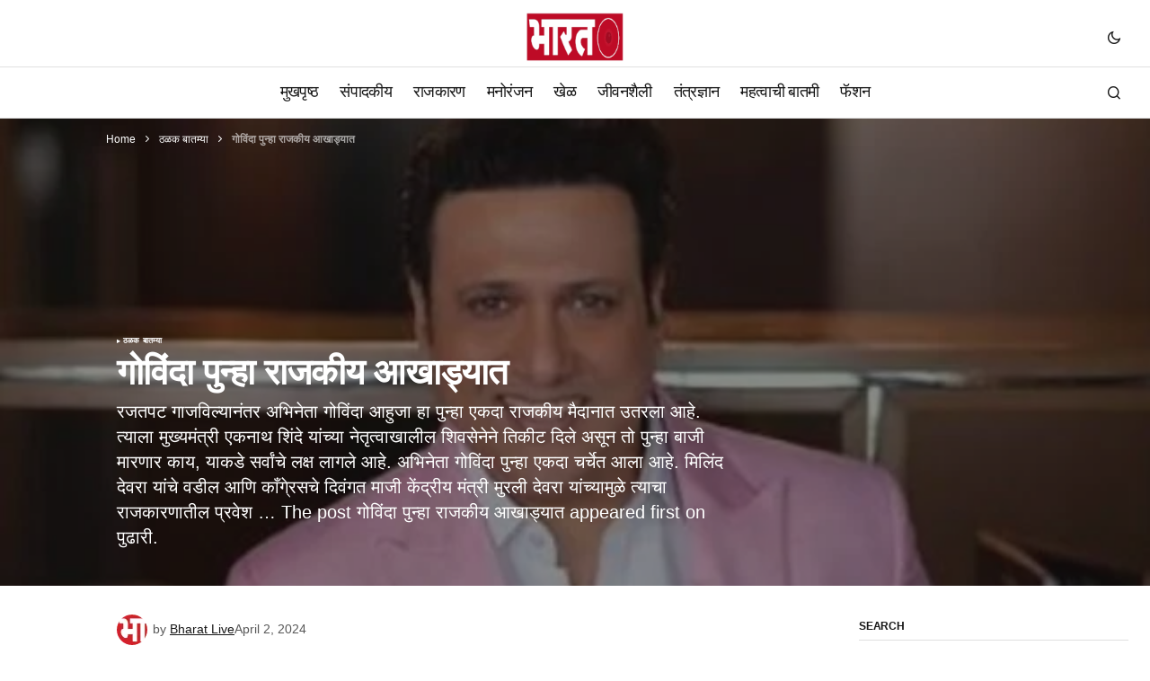

--- FILE ---
content_type: text/html; charset=UTF-8
request_url: https://bharatlive.news/ar-17132/
body_size: 25057
content:
<!doctype html><html lang="en-US"><head><script data-no-optimize="1">var litespeed_docref=sessionStorage.getItem("litespeed_docref");litespeed_docref&&(Object.defineProperty(document,"referrer",{get:function(){return litespeed_docref}}),sessionStorage.removeItem("litespeed_docref"));</script> <meta charset="UTF-8" /><meta name="viewport" content="width=device-width, initial-scale=1" /><link rel="profile" href="https://gmpg.org/xfn/11" /><meta name='robots' content='index, follow, max-image-preview:large, max-snippet:-1, max-video-preview:-1' /><style>img:is([sizes="auto" i], [sizes^="auto," i]) { contain-intrinsic-size: 3000px 1500px }</style><title>गोविंदा पुन्हा राजकीय आखाड्यात - Latest Marathi News Jalgaon | Nashik | Pune | Mumbai - भारत लाईव्ह न्यूज मीडिया</title><meta name="description" content="गोविंदा पुन्हा राजकीय आखाड्यात Latest Marathi News Jalgaon | Nashik | Pune | Mumbai - भारत लाईव्ह न्यूज मीडिया" /><link rel="canonical" href="https://bharatlive.news/ar-17132/" /><meta property="og:locale" content="en_US" /><meta property="og:type" content="article" /><meta property="og:title" content="गोविंदा पुन्हा राजकीय आखाड्यात" /><meta property="og:description" content="गोविंदा पुन्हा राजकीय आखाड्यात Latest Marathi News Jalgaon | Nashik | Pune | Mumbai - भारत लाईव्ह न्यूज मीडिया" /><meta property="og:url" content="https://bharatlive.news/ar-17132/" /><meta property="og:site_name" content="Latest Marathi News Jalgaon | Nashik | Pune | Mumbai - भारत लाईव्ह न्यूज मीडिया" /><meta property="article:publisher" content="https://www.facebook.com/bharatlivemedia" /><meta property="article:published_time" content="2024-04-02T04:18:43+00:00" /><meta property="og:image" content="https://bharatlive.news/wp-content/uploads/2024/04/16-2.jpg" /><meta name="author" content="Bharat Live" /><meta name="twitter:card" content="summary_large_image" /><meta name="twitter:creator" content="@Blaevh" /><meta name="twitter:site" content="@Blaevh" /><meta name="twitter:label1" content="Written by" /><meta name="twitter:data1" content="Bharat Live" /> <script type="application/ld+json" class="yoast-schema-graph">{"@context":"https://schema.org","@graph":[{"@type":"NewsArticle","@id":"https://bharatlive.news/ar-17132/#article","isPartOf":{"@id":"https://bharatlive.news/ar-17132/"},"author":{"name":"Bharat Live","@id":"https://bharatlive.news/#/schema/person/b70a2e049399351bc160525c13a26cd0"},"headline":"गोविंदा पुन्हा राजकीय आखाड्यात","datePublished":"2024-04-02T04:18:43+00:00","mainEntityOfPage":{"@id":"https://bharatlive.news/ar-17132/"},"wordCount":12,"publisher":{"@id":"https://bharatlive.news/#organization"},"image":{"@id":"https://bharatlive.news/ar-17132/#primaryimage"},"thumbnailUrl":"https://bharatlive.news/wp-content/uploads/2024/04/16-2.jpg","keywords":["Bharat Live News Media","Current Affairs","latest marathi news","Latest Marathi Updates","Latest News","Latest News Marathi","live marathi news","Live Marathi Updates","Live News","Marathi","marathi news","Marathi News Current Affairs","Marathi News Online","marathi news updates","National Marathi News","News Flash","News In Marathi","News Updates","News Updates in Marathi","Trending News","आताची बातमी","चालू घडामोडी","ठळक बातम्या","न्यूज फ्लॅश","भारत लाईव्ह न्यूज मीडिया","मराठी बातमी","मराठी बातम्या"],"articleSection":["ठळक बातम्या"],"inLanguage":"en-US"},{"@type":"WebPage","@id":"https://bharatlive.news/ar-17132/","url":"https://bharatlive.news/ar-17132/","name":"गोविंदा पुन्हा राजकीय आखाड्यात - Latest Marathi News Jalgaon | Nashik | Pune | Mumbai - भारत लाईव्ह न्यूज मीडिया","isPartOf":{"@id":"https://bharatlive.news/#website"},"primaryImageOfPage":{"@id":"https://bharatlive.news/ar-17132/#primaryimage"},"image":{"@id":"https://bharatlive.news/ar-17132/#primaryimage"},"thumbnailUrl":"https://bharatlive.news/wp-content/uploads/2024/04/16-2.jpg","datePublished":"2024-04-02T04:18:43+00:00","description":"गोविंदा पुन्हा राजकीय आखाड्यात Latest Marathi News Jalgaon | Nashik | Pune | Mumbai - भारत लाईव्ह न्यूज मीडिया","breadcrumb":{"@id":"https://bharatlive.news/ar-17132/#breadcrumb"},"inLanguage":"en-US","potentialAction":[{"@type":"ReadAction","target":["https://bharatlive.news/ar-17132/"]}]},{"@type":"ImageObject","inLanguage":"en-US","@id":"https://bharatlive.news/ar-17132/#primaryimage","url":"https://bharatlive.news/wp-content/uploads/2024/04/16-2.jpg","contentUrl":"https://bharatlive.news/wp-content/uploads/2024/04/16-2.jpg","width":652,"height":370},{"@type":"BreadcrumbList","@id":"https://bharatlive.news/ar-17132/#breadcrumb","itemListElement":[{"@type":"ListItem","position":1,"name":"Home","item":"https://bharatlive.news/"},{"@type":"ListItem","position":2,"name":"ठळक बातम्या","item":"https://bharatlive.news/category/imp-news/"},{"@type":"ListItem","position":3,"name":"गोविंदा पुन्हा राजकीय आखाड्यात"}]},{"@type":"WebSite","@id":"https://bharatlive.news/#website","url":"https://bharatlive.news/","name":"Latest Marathi News of Jalgaon | Nashik | Pune | Mumbai - Bharat Live News Media","description":"प्रत्येक बातमी आपल्या पर्यंत...","publisher":{"@id":"https://bharatlive.news/#organization"},"alternateName":"Live Marathi News From Jalgaon - Mumbai - Pune and Nashik","potentialAction":[{"@type":"SearchAction","target":{"@type":"EntryPoint","urlTemplate":"https://bharatlive.news/?s={search_term_string}"},"query-input":{"@type":"PropertyValueSpecification","valueRequired":true,"valueName":"search_term_string"}}],"inLanguage":"en-US"},{"@type":"Organization","@id":"https://bharatlive.news/#organization","name":"Bharat Live News Media","alternateName":"भारत लाईव्ह न्यूज मीडिया","url":"https://bharatlive.news/","logo":{"@type":"ImageObject","inLanguage":"en-US","@id":"https://bharatlive.news/#/schema/logo/image/","url":"https://bharatlive.news/wp-content/uploads/2023/11/bharatlaevh-animated-logo-75x150-1.gif","contentUrl":"https://bharatlive.news/wp-content/uploads/2023/11/bharatlaevh-animated-logo-75x150-1.gif","width":150,"height":75,"caption":"Bharat Live News Media"},"image":{"@id":"https://bharatlive.news/#/schema/logo/image/"},"sameAs":["https://www.facebook.com/bharatlivemedia","https://x.com/Blaevh","https://www.youtube.com/@bharatlivemedia"],"publishingPrinciples":"https://bharatlive.news/latest-marathi-news/","ownershipFundingInfo":"https://bharatlive.news/latest-marathi-news/","actionableFeedbackPolicy":"https://bharatlive.news/latest-marathi-news/"},{"@type":"Person","@id":"https://bharatlive.news/#/schema/person/b70a2e049399351bc160525c13a26cd0","name":"Bharat Live","image":{"@type":"ImageObject","inLanguage":"en-US","@id":"https://bharatlive.news/#/schema/person/image/","url":"https://bharatlive.news/wp-content/litespeed/avatar/cf371e97f04af4b3842c741d70c4b5cb.jpg?ver=1768460021","contentUrl":"https://bharatlive.news/wp-content/litespeed/avatar/cf371e97f04af4b3842c741d70c4b5cb.jpg?ver=1768460021","caption":"Bharat Live"},"sameAs":["https://bharatlive.news"],"url":"https://bharatlive.news/author/bharatlive/"}]}</script> <link rel='dns-prefetch' href='//www.googletagmanager.com' /><link rel='dns-prefetch' href='//fonts.googleapis.com' /><link rel='dns-prefetch' href='//bharatlive.news' /><link rel='dns-prefetch' href='//pagead2.googlesyndication.com' /><link href='https://fonts.gstatic.com' crossorigin rel='preconnect' /><link rel='preconnect' href='https://bharatlive.news' /><link rel='preconnect' href='https://fonts.googleapis.com' /><link data-optimized="2" rel="stylesheet" href="https://bharatlive.news/wp-content/litespeed/css/7416fa017bf88b2d055751c3d48ba97b.css?ver=0844e" /><style id='classic-theme-styles-inline-css'>/*! This file is auto-generated */
.wp-block-button__link{color:#fff;background-color:#32373c;border-radius:9999px;box-shadow:none;text-decoration:none;padding:calc(.667em + 2px) calc(1.333em + 2px);font-size:1.125em}.wp-block-file__button{background:#32373c;color:#fff;text-decoration:none}</style><style id='global-styles-inline-css'>:root{--wp--preset--aspect-ratio--square: 1;--wp--preset--aspect-ratio--4-3: 4/3;--wp--preset--aspect-ratio--3-4: 3/4;--wp--preset--aspect-ratio--3-2: 3/2;--wp--preset--aspect-ratio--2-3: 2/3;--wp--preset--aspect-ratio--16-9: 16/9;--wp--preset--aspect-ratio--9-16: 9/16;--wp--preset--color--black: #000000;--wp--preset--color--cyan-bluish-gray: #abb8c3;--wp--preset--color--white: #FFFFFF;--wp--preset--color--pale-pink: #f78da7;--wp--preset--color--vivid-red: #cf2e2e;--wp--preset--color--luminous-vivid-orange: #ff6900;--wp--preset--color--luminous-vivid-amber: #fcb900;--wp--preset--color--light-green-cyan: #7bdcb5;--wp--preset--color--vivid-green-cyan: #00d084;--wp--preset--color--pale-cyan-blue: #8ed1fc;--wp--preset--color--vivid-cyan-blue: #0693e3;--wp--preset--color--vivid-purple: #9b51e0;--wp--preset--color--blue: #59BACC;--wp--preset--color--green: #58AD69;--wp--preset--color--orange: #FFBC49;--wp--preset--color--red: #e32c26;--wp--preset--color--gray-50: #f8f9fa;--wp--preset--color--gray-100: #f8f9fb;--wp--preset--color--gray-200: #E0E0E0;--wp--preset--color--primary: #161616;--wp--preset--color--secondary: #585858;--wp--preset--color--layout: #f6f6f6;--wp--preset--color--border: #D9D9D9;--wp--preset--color--divider: #1D1D1F;--wp--preset--gradient--vivid-cyan-blue-to-vivid-purple: linear-gradient(135deg,rgba(6,147,227,1) 0%,rgb(155,81,224) 100%);--wp--preset--gradient--light-green-cyan-to-vivid-green-cyan: linear-gradient(135deg,rgb(122,220,180) 0%,rgb(0,208,130) 100%);--wp--preset--gradient--luminous-vivid-amber-to-luminous-vivid-orange: linear-gradient(135deg,rgba(252,185,0,1) 0%,rgba(255,105,0,1) 100%);--wp--preset--gradient--luminous-vivid-orange-to-vivid-red: linear-gradient(135deg,rgba(255,105,0,1) 0%,rgb(207,46,46) 100%);--wp--preset--gradient--very-light-gray-to-cyan-bluish-gray: linear-gradient(135deg,rgb(238,238,238) 0%,rgb(169,184,195) 100%);--wp--preset--gradient--cool-to-warm-spectrum: linear-gradient(135deg,rgb(74,234,220) 0%,rgb(151,120,209) 20%,rgb(207,42,186) 40%,rgb(238,44,130) 60%,rgb(251,105,98) 80%,rgb(254,248,76) 100%);--wp--preset--gradient--blush-light-purple: linear-gradient(135deg,rgb(255,206,236) 0%,rgb(152,150,240) 100%);--wp--preset--gradient--blush-bordeaux: linear-gradient(135deg,rgb(254,205,165) 0%,rgb(254,45,45) 50%,rgb(107,0,62) 100%);--wp--preset--gradient--luminous-dusk: linear-gradient(135deg,rgb(255,203,112) 0%,rgb(199,81,192) 50%,rgb(65,88,208) 100%);--wp--preset--gradient--pale-ocean: linear-gradient(135deg,rgb(255,245,203) 0%,rgb(182,227,212) 50%,rgb(51,167,181) 100%);--wp--preset--gradient--electric-grass: linear-gradient(135deg,rgb(202,248,128) 0%,rgb(113,206,126) 100%);--wp--preset--gradient--midnight: linear-gradient(135deg,rgb(2,3,129) 0%,rgb(40,116,252) 100%);--wp--preset--font-size--small: 13px;--wp--preset--font-size--medium: 20px;--wp--preset--font-size--large: 36px;--wp--preset--font-size--x-large: 42px;--wp--preset--spacing--20: 0.44rem;--wp--preset--spacing--30: 0.67rem;--wp--preset--spacing--40: 1rem;--wp--preset--spacing--50: 1.5rem;--wp--preset--spacing--60: 2.25rem;--wp--preset--spacing--70: 3.38rem;--wp--preset--spacing--80: 5.06rem;--wp--preset--shadow--natural: 6px 6px 9px rgba(0, 0, 0, 0.2);--wp--preset--shadow--deep: 12px 12px 50px rgba(0, 0, 0, 0.4);--wp--preset--shadow--sharp: 6px 6px 0px rgba(0, 0, 0, 0.2);--wp--preset--shadow--outlined: 6px 6px 0px -3px rgba(255, 255, 255, 1), 6px 6px rgba(0, 0, 0, 1);--wp--preset--shadow--crisp: 6px 6px 0px rgba(0, 0, 0, 1);}:where(.is-layout-flex){gap: 0.5em;}:where(.is-layout-grid){gap: 0.5em;}body .is-layout-flex{display: flex;}.is-layout-flex{flex-wrap: wrap;align-items: center;}.is-layout-flex > :is(*, div){margin: 0;}body .is-layout-grid{display: grid;}.is-layout-grid > :is(*, div){margin: 0;}:where(.wp-block-columns.is-layout-flex){gap: 2em;}:where(.wp-block-columns.is-layout-grid){gap: 2em;}:where(.wp-block-post-template.is-layout-flex){gap: 1.25em;}:where(.wp-block-post-template.is-layout-grid){gap: 1.25em;}.has-black-color{color: var(--wp--preset--color--black) !important;}.has-cyan-bluish-gray-color{color: var(--wp--preset--color--cyan-bluish-gray) !important;}.has-white-color{color: var(--wp--preset--color--white) !important;}.has-pale-pink-color{color: var(--wp--preset--color--pale-pink) !important;}.has-vivid-red-color{color: var(--wp--preset--color--vivid-red) !important;}.has-luminous-vivid-orange-color{color: var(--wp--preset--color--luminous-vivid-orange) !important;}.has-luminous-vivid-amber-color{color: var(--wp--preset--color--luminous-vivid-amber) !important;}.has-light-green-cyan-color{color: var(--wp--preset--color--light-green-cyan) !important;}.has-vivid-green-cyan-color{color: var(--wp--preset--color--vivid-green-cyan) !important;}.has-pale-cyan-blue-color{color: var(--wp--preset--color--pale-cyan-blue) !important;}.has-vivid-cyan-blue-color{color: var(--wp--preset--color--vivid-cyan-blue) !important;}.has-vivid-purple-color{color: var(--wp--preset--color--vivid-purple) !important;}.has-black-background-color{background-color: var(--wp--preset--color--black) !important;}.has-cyan-bluish-gray-background-color{background-color: var(--wp--preset--color--cyan-bluish-gray) !important;}.has-white-background-color{background-color: var(--wp--preset--color--white) !important;}.has-pale-pink-background-color{background-color: var(--wp--preset--color--pale-pink) !important;}.has-vivid-red-background-color{background-color: var(--wp--preset--color--vivid-red) !important;}.has-luminous-vivid-orange-background-color{background-color: var(--wp--preset--color--luminous-vivid-orange) !important;}.has-luminous-vivid-amber-background-color{background-color: var(--wp--preset--color--luminous-vivid-amber) !important;}.has-light-green-cyan-background-color{background-color: var(--wp--preset--color--light-green-cyan) !important;}.has-vivid-green-cyan-background-color{background-color: var(--wp--preset--color--vivid-green-cyan) !important;}.has-pale-cyan-blue-background-color{background-color: var(--wp--preset--color--pale-cyan-blue) !important;}.has-vivid-cyan-blue-background-color{background-color: var(--wp--preset--color--vivid-cyan-blue) !important;}.has-vivid-purple-background-color{background-color: var(--wp--preset--color--vivid-purple) !important;}.has-black-border-color{border-color: var(--wp--preset--color--black) !important;}.has-cyan-bluish-gray-border-color{border-color: var(--wp--preset--color--cyan-bluish-gray) !important;}.has-white-border-color{border-color: var(--wp--preset--color--white) !important;}.has-pale-pink-border-color{border-color: var(--wp--preset--color--pale-pink) !important;}.has-vivid-red-border-color{border-color: var(--wp--preset--color--vivid-red) !important;}.has-luminous-vivid-orange-border-color{border-color: var(--wp--preset--color--luminous-vivid-orange) !important;}.has-luminous-vivid-amber-border-color{border-color: var(--wp--preset--color--luminous-vivid-amber) !important;}.has-light-green-cyan-border-color{border-color: var(--wp--preset--color--light-green-cyan) !important;}.has-vivid-green-cyan-border-color{border-color: var(--wp--preset--color--vivid-green-cyan) !important;}.has-pale-cyan-blue-border-color{border-color: var(--wp--preset--color--pale-cyan-blue) !important;}.has-vivid-cyan-blue-border-color{border-color: var(--wp--preset--color--vivid-cyan-blue) !important;}.has-vivid-purple-border-color{border-color: var(--wp--preset--color--vivid-purple) !important;}.has-vivid-cyan-blue-to-vivid-purple-gradient-background{background: var(--wp--preset--gradient--vivid-cyan-blue-to-vivid-purple) !important;}.has-light-green-cyan-to-vivid-green-cyan-gradient-background{background: var(--wp--preset--gradient--light-green-cyan-to-vivid-green-cyan) !important;}.has-luminous-vivid-amber-to-luminous-vivid-orange-gradient-background{background: var(--wp--preset--gradient--luminous-vivid-amber-to-luminous-vivid-orange) !important;}.has-luminous-vivid-orange-to-vivid-red-gradient-background{background: var(--wp--preset--gradient--luminous-vivid-orange-to-vivid-red) !important;}.has-very-light-gray-to-cyan-bluish-gray-gradient-background{background: var(--wp--preset--gradient--very-light-gray-to-cyan-bluish-gray) !important;}.has-cool-to-warm-spectrum-gradient-background{background: var(--wp--preset--gradient--cool-to-warm-spectrum) !important;}.has-blush-light-purple-gradient-background{background: var(--wp--preset--gradient--blush-light-purple) !important;}.has-blush-bordeaux-gradient-background{background: var(--wp--preset--gradient--blush-bordeaux) !important;}.has-luminous-dusk-gradient-background{background: var(--wp--preset--gradient--luminous-dusk) !important;}.has-pale-ocean-gradient-background{background: var(--wp--preset--gradient--pale-ocean) !important;}.has-electric-grass-gradient-background{background: var(--wp--preset--gradient--electric-grass) !important;}.has-midnight-gradient-background{background: var(--wp--preset--gradient--midnight) !important;}.has-small-font-size{font-size: var(--wp--preset--font-size--small) !important;}.has-medium-font-size{font-size: var(--wp--preset--font-size--medium) !important;}.has-large-font-size{font-size: var(--wp--preset--font-size--large) !important;}.has-x-large-font-size{font-size: var(--wp--preset--font-size--x-large) !important;}
:where(.wp-block-post-template.is-layout-flex){gap: 1.25em;}:where(.wp-block-post-template.is-layout-grid){gap: 1.25em;}
:where(.wp-block-columns.is-layout-flex){gap: 2em;}:where(.wp-block-columns.is-layout-grid){gap: 2em;}
:root :where(.wp-block-pullquote){font-size: 1.5em;line-height: 1.6;}</style><style id='cs-elementor-editor-inline-css'>:root {  --cs-desktop-container: 1448px; --cs-laptop-container: 1200px; --cs-tablet-container: 992px; --cs-mobile-container: 768px; }</style><style id='cs-customizer-output-styles-inline-css'>:root{--cs-light-site-background:#FFFFFF;--cs-dark-site-background:#161616;--cs-light-header-background:#ffffff;--cs-dark-header-background:#161616;--cs-light-header-submenu-background:#ffffff;--cs-dark-header-submenu-background:#161616;--cs-light-header-topbar-background:#ffffff;--cs-dark-header-topbar-background:#161616;--cs-light-footer-background:#f0f0f0;--cs-dark-footer-background:#161616;--cs-light-offcanvas-background:#ffffff;--cs-dark-offcanvas-background:#161616;--cs-light-layout-background:#f6f6f6;--cs-dark-layout-background:#232323;--cs-light-primary-color:#161616;--cs-dark-primary-color:#FFFFFF;--cs-light-secondary-color:#585858;--cs-dark-secondary-color:#CDCDCD;--cs-light-accent-color:#cc0100;--cs-dark-accent-color:#ffffff;--cs-light-input-background:#FFFFFF;--cs-dark-input-background:#FFFFFF;--cs-light-button-background:#cc0100;--cs-dark-button-background:#cc0100;--cs-light-button-color:#FFFFFF;--cs-dark-button-color:#FFFFFF;--cs-light-button-hover-background:#b50100;--cs-dark-button-hover-background:#b50100;--cs-light-button-hover-color:#FFFFFF;--cs-dark-button-hover-color:#FFFFFF;--cs-light-border-color:#D9D9D9;--cs-dark-border-color:#343434;--cs-light-overlay-background:#161616;--cs-dark-overlay-background:#161616;--cs-light-video-icon-color:#161616;--cs-dark-video-icon-color:#161616;--cs-layout-elements-border-radius:2px;--cs-thumbnail-border-radius:0px;--cs-input-border-radius:0px;--cs-button-border-radius:0px;--cs-heading-1-font-size:2.5rem;--cs-heading-2-font-size:2rem;--cs-heading-3-font-size:1.5rem;--cs-heading-4-font-size:1.125rem;--cs-heading-5-font-size:1rem;--cs-heading-6-font-size:0.9375rem;--cs-header-initial-height:56px;--cs-header-height:56px;--cs-header-topbar-height:74px;--cs-header-border-width:1px;}:root, [data-scheme="light"]{--cs-light-overlay-background-rgb:22,22,22;}:root, [data-scheme="dark"]{--cs-dark-overlay-background-rgb:22,22,22;}.cs-header-bottombar{--cs-header-bottombar-alignment:flex-start;}.cs-posts-area__home.cs-posts-area__grid{--cs-posts-area-grid-columns:3;--cs-posts-area-grid-column-gap:24px;}.cs-posts-area__home{--cs-posts-area-grid-row-gap:24px;--cs-entry-title-font-size:1.5rem;}.cs-posts-area__archive.cs-posts-area__grid{--cs-posts-area-grid-columns:3;--cs-posts-area-grid-column-gap:24px;}.cs-posts-area__archive{--cs-posts-area-grid-row-gap:40px;--cs-entry-title-font-size:1.5rem;}.cs-posts-area__read-next{--cs-entry-title-font-size:1.5rem;}.cs-banner-archive{--cs-banner-label-alignment:left;}.cs-banner-post-after{--cs-banner-label-alignment:left;}@media (max-width: 1199.98px){.cs-posts-area__home.cs-posts-area__grid{--cs-posts-area-grid-columns:3;--cs-posts-area-grid-column-gap:24px;}.cs-posts-area__home{--cs-posts-area-grid-row-gap:24px;--cs-entry-title-font-size:1.5rem;}.cs-posts-area__archive.cs-posts-area__grid{--cs-posts-area-grid-columns:2;--cs-posts-area-grid-column-gap:24px;}.cs-posts-area__archive{--cs-posts-area-grid-row-gap:40px;--cs-entry-title-font-size:1.5rem;}.cs-posts-area__read-next{--cs-entry-title-font-size:1.5rem;}}@media (max-width: 991.98px){.cs-posts-area__home.cs-posts-area__grid{--cs-posts-area-grid-columns:2;--cs-posts-area-grid-column-gap:24px;}.cs-posts-area__home{--cs-posts-area-grid-row-gap:24px;--cs-entry-title-font-size:1.5rem;}.cs-posts-area__archive.cs-posts-area__grid{--cs-posts-area-grid-columns:2;--cs-posts-area-grid-column-gap:24px;}.cs-posts-area__archive{--cs-posts-area-grid-row-gap:40px;--cs-entry-title-font-size:1.5rem;}.cs-posts-area__read-next{--cs-entry-title-font-size:1.5rem;}}@media (max-width: 767.98px){.cs-posts-area__home.cs-posts-area__grid{--cs-posts-area-grid-columns:1;--cs-posts-area-grid-column-gap:24px;}.cs-posts-area__home{--cs-posts-area-grid-row-gap:24px;--cs-entry-title-font-size:1.25rem;}.cs-posts-area__archive.cs-posts-area__grid{--cs-posts-area-grid-columns:1;--cs-posts-area-grid-column-gap:24px;}.cs-posts-area__archive{--cs-posts-area-grid-row-gap:24px;--cs-entry-title-font-size:1.25rem;}.cs-posts-area__read-next{--cs-entry-title-font-size:1.25rem;}}</style> <script type="litespeed/javascript" data-src="https://bharatlive.news/wp-includes/js/jquery/jquery.min.js" id="jquery-core-js"></script> 
 <script type="litespeed/javascript" data-src="https://www.googletagmanager.com/gtag/js?id=GT-P8V2DCWH" id="google_gtagjs-js"></script> <script id="google_gtagjs-js-after" type="litespeed/javascript">window.dataLayer=window.dataLayer||[];function gtag(){dataLayer.push(arguments)}
gtag("set","linker",{"domains":["bharatlive.news"]});gtag("js",new Date());gtag("set","developer_id.dZTNiMT",!0);gtag("config","GT-P8V2DCWH")</script> <meta name="generator" content="Site Kit by Google 1.158.0" /><style id='cs-theme-typography'>:root {
		/* Base Font */
		--cs-font-base-family: DM Sans;
		--cs-font-base-size: 1rem;
		--cs-font-base-weight: 400;
		--cs-font-base-style: normal;
		--cs-font-base-letter-spacing: normal;
		--cs-font-base-line-height: 1.5;

		/* Primary Font */
		--cs-font-primary-family: DM Sans;
		--cs-font-primary-size: 0.875rem;
		--cs-font-primary-weight: 700;
		--cs-font-primary-style: normal;
		--cs-font-primary-letter-spacing: normal;
		--cs-font-primary-text-transform: none;
		--cs-font-primary-line-height: 1.3;

		/* Secondary Font */
		--cs-font-secondary-family: DM Sans;
		--cs-font-secondary-size: 0.75rem;
		--cs-font-secondary-weight: 400;
		--cs-font-secondary-style: normal;
		--cs-font-secondary-letter-spacing: normal;
		--cs-font-secondary-text-transform: none;
		--cs-font-secondary-line-height: 1.1;

		/* Section Headings Font */
		--cs-font-section-headings-family: DM Sans;
		--cs-font-section-headings-size: 0.75rem;
		--cs-font-section-headings-weight: 700;
		--cs-font-section-headings-style: normal;
		--cs-font-section-headings-letter-spacing: -0.02em;
		--cs-font-section-headings-text-transform: uppercase;
		--cs-font-section-headings-line-height: 1.1;

		/* Post Title Font Size */
		--cs-font-post-title-family: DM Sans;
		--cs-font-post-title-weight: 700;
		--cs-font-post-title-size: 2.5rem;
		--cs-font-post-title-letter-spacing: -0.02em;
		--cs-font-post-title-line-height: 1.1;

		/* Post Subbtitle */
		--cs-font-post-subtitle-family: DM Sans;
		--cs-font-post-subtitle-weight: 400;
		--cs-font-post-subtitle-size: 1.25rem;
		--cs-font-post-subtitle-letter-spacing: normal;
		--cs-font-post-subtitle-line-height: 1.4;

		/* Post Category Font */
		--cs-font-category-family: DM Sans;
		--cs-font-category-size: 0.5625rem;
		--cs-font-category-weight: 700;
		--cs-font-category-style: normal;
		--cs-font-category-letter-spacing: 0.02em;
		--cs-font-category-text-transform: uppercase;
		--cs-font-category-line-height: 1.1;

		/* Post Meta Font */
		--cs-font-post-meta-family: DM Sans;
		--cs-font-post-meta-size: 0.75rem;
		--cs-font-post-meta-weight: 400;
		--cs-font-post-meta-style: normal;
		--cs-font-post-meta-letter-spacing: normal;
		--cs-font-post-meta-text-transform: none;
		--cs-font-post-meta-line-height: 1.1;

		/* Post Content */
		--cs-font-post-content-family: DM Sans;
		--cs-font-post-content-weight: 400;
		--cs-font-post-content-size: 1.125rem;
		--cs-font-post-content-letter-spacing: normal;
		--cs-font-post-content-line-height: 1.6;

		/* Input Font */
		--cs-font-input-family: DM Sans;
		--cs-font-input-size: 0.875rem;
		--cs-font-input-weight: 400;
		--cs-font-input-style: normal;
		--cs-font-input-line-height: 1.3;
		--cs-font-input-letter-spacing: normal;
		--cs-font-input-text-transform: none;

		/* Entry Title Font Size */
		--cs-font-entry-title-family: DM Sans;
		--cs-font-entry-title-weight: 700;
		--cs-font-entry-title-letter-spacing: -0.02em;
		--cs-font-entry-title-line-height: 1.1;

		/* Entry Excerpt */
		--cs-font-entry-excerpt-family: DM Sans;
		--cs-font-entry-excerpt-weight: 400;
		--cs-font-entry-excerpt-size: 1rem;
		--cs-font-entry-excerpt-letter-spacing: normal;
		--cs-font-entry-excerpt-line-height: normal;

		/* Logos --------------- */

		/* Main Logo */
		--cs-font-main-logo-family: Inter;
		--cs-font-main-logo-size: 1.375rem;
		--cs-font-main-logo-weight: 700;
		--cs-font-main-logo-style: normal;
		--cs-font-main-logo-letter-spacing: -0.02em;
		--cs-font-main-logo-text-transform: none;

		/* Mobile Logo */
		--cs-font-mobile-logo-family: DM Sans;
		--cs-font-mobile-logo-size: 1.375rem;
		--cs-font-mobile-logo-weight: 700;
		--cs-font-mobile-logo-style: normal;
		--cs-font-mobile-logo-letter-spacing: -0.02em;
		--cs-font-mobile-logo-text-transform: none;

		/* Footer Logo */
		--cs-font-footer-logo-family: Inter;
		--cs-font-footer-logo-size: 1.375rem;
		--cs-font-footer-logo-weight: 700;
		--cs-font-footer-logo-style: normal;
		--cs-font-footer-logo-letter-spacing: -0.02em;
		--cs-font-footer-logo-text-transform: none;

		/* Headings --------------- */

		/* Headings */
		--cs-font-headings-family: DM Sans;
		--cs-font-headings-weight: 700;
		--cs-font-headings-style: normal;
		--cs-font-headings-line-height: 1.1;
		--cs-font-headings-letter-spacing: -0.02em;
		--cs-font-headings-text-transform: none;

		/* Menu Font --------------- */

		/* Menu */
		/* Used for main top level menu elements. */
		--cs-font-menu-family: DM Sans;
		--cs-font-menu-size: 1.125rem;
		--cs-font-menu-weight: 500;
		--cs-font-menu-style: normal;
		--cs-font-menu-letter-spacing: -0.0375em;
		--cs-font-menu-text-transform: none;
		--cs-font-menu-line-height: 1.1;

		/* Submenu Font */
		/* Used for submenu elements. */
		--cs-font-submenu-family: DM Sans;
		--cs-font-submenu-size: 0.875rem;
		--cs-font-submenu-weight: 400;
		--cs-font-submenu-style: normal;
		--cs-font-submenu-letter-spacing: normal;
		--cs-font-submenu-text-transform: none;
		--cs-font-submenu-line-height: 1.3;

		/* Footer Menu */
		--cs-font-footer-menu-family: DM Sans;
		--cs-font-footer-menu-size: 0.75rem;
		--cs-font-footer-menu-weight: 700;
		--cs-font-footer-menu-style: normal;
		--cs-font-footer-menu-letter-spacing: -0.02em;
		--cs-font-footer-menu-text-transform: uppercase;
		--cs-font-footer-menu-line-height: 1.2;

		/* Footer Submenu Font */
		--cs-font-footer-submenu-family: DM Sans;
		--cs-font-footer-submenu-size: 0.75rem;
		--cs-font-footer-submenu-weight: 700;
		--cs-font-footer-submenu-style: normal;
		--cs-font-footer-submenu-letter-spacing: normal;
		--cs-font-footer-submenu-text-transform: none;
		--cs-font-footer-submenu-line-height: 1.1;

		/* Bottombar Menu Font */
		--cs-font-bottombar-menu-family: DM Sans;
		--cs-font-bottombar-menu-size: 0.75rem;
		--cs-font-bottombar-menu-weight: 700;
		--cs-font-bottombar-menu-style: normal;
		--cs-font-bottombar-menu-letter-spacing: normal;
		--cs-font-bottombar-menu-text-transform: none;
		--cs-font-bottombar-menu-line-height: 1.3;
	}</style><meta name="google-adsense-platform-account" content="ca-host-pub-2644536267352236"><meta name="google-adsense-platform-domain" content="sitekit.withgoogle.com"><meta name="generator" content="Elementor 3.33.4; features: e_font_icon_svg, additional_custom_breakpoints; settings: css_print_method-external, google_font-enabled, font_display-swap"><style>.e-con.e-parent:nth-of-type(n+4):not(.e-lazyloaded):not(.e-no-lazyload),
				.e-con.e-parent:nth-of-type(n+4):not(.e-lazyloaded):not(.e-no-lazyload) * {
					background-image: none !important;
				}
				@media screen and (max-height: 1024px) {
					.e-con.e-parent:nth-of-type(n+3):not(.e-lazyloaded):not(.e-no-lazyload),
					.e-con.e-parent:nth-of-type(n+3):not(.e-lazyloaded):not(.e-no-lazyload) * {
						background-image: none !important;
					}
				}
				@media screen and (max-height: 640px) {
					.e-con.e-parent:nth-of-type(n+2):not(.e-lazyloaded):not(.e-no-lazyload),
					.e-con.e-parent:nth-of-type(n+2):not(.e-lazyloaded):not(.e-no-lazyload) * {
						background-image: none !important;
					}
				}</style> <script type="litespeed/javascript" data-src="https://pagead2.googlesyndication.com/pagead/js/adsbygoogle.js?client=ca-pub-3676292021415402&amp;host=ca-host-pub-2644536267352236" crossorigin="anonymous"></script> <link rel="icon" href="https://bharatlive.news/wp-content/uploads/2023/11/cropped-BharatLaevhAnimatedPerfect-32x32.gif" sizes="32x32" /><link rel="icon" href="https://bharatlive.news/wp-content/uploads/2023/11/cropped-BharatLaevhAnimatedPerfect-192x192.gif" sizes="192x192" /><link rel="apple-touch-icon" href="https://bharatlive.news/wp-content/uploads/2023/11/cropped-BharatLaevhAnimatedPerfect-180x180.gif" /><meta name="msapplication-TileImage" content="https://bharatlive.news/wp-content/uploads/2023/11/cropped-BharatLaevhAnimatedPerfect-270x270.gif" /></head><body class="wp-singular post-template-default single single-post postid-50468 single-format-standard wp-custom-logo wp-embed-responsive wp-theme-newsreader cs-page-layout-right cs-navbar-smart-enabled cs-sticky-sidebar-enabled cs-stick-last cs-display-header-overlay elementor-default elementor-kit-90941" data-scheme='auto'><div class="cs-wrapper"><div class="cs-site-overlay"></div><div class="cs-offcanvas" data-scheme="auto" data-l="light" data-d="dark"><div class="cs-offcanvas__header"><div class="cs-logo cs-logo-mobile">
<a class="cs-header__logo cs-header__logo-mobile cs-logo-default" href="https://bharatlive.news/">
<img src="https://bharatlive.news/wp-content/uploads/2023/11/bharatlaevh-animated-logo-75x150-1.gif"  alt="Latest Marathi News Jalgaon | Nashik | Pune | Mumbai - भारत लाईव्ह न्यूज मीडिया"  width="72"  height="36" >			</a><a class="cs-header__logo cs-logo-dark" href="https://bharatlive.news/">
<img src="https://bharatlive.news/wp-content/uploads/2023/11/bharatlaevh-animated-logo-75x150-1.gif"  alt="Latest Marathi News Jalgaon | Nashik | Pune | Mumbai - भारत लाईव्ह न्यूज मीडिया"  width="72"  height="36" >						</a></div><nav class="cs-offcanvas__nav">
<span class="cs-offcanvas__toggle" role="button" aria-label="Close mobile menu button">
<i class="cs-icon cs-icon-x"></i>
</span></nav></div><div class="cs-offcanvas__search cs-container"><form role="search" method="get" class="cs-search__form" action="https://bharatlive.news/"><div class="cs-search__group" data-scheme="light">
<input required class="cs-search__input" type="search" value="" name="s" placeholder="Search..." role="searchbox"><button class="cs-search__submit" aria-label="Search" type="submit">
Search		</button></div></form></div><aside class="cs-offcanvas__sidebar"><div class="cs-offcanvas__inner cs-offcanvas__area cs-widget-area cs-container"><div class="widget widget_nav_menu"><div class="menu-primary-menu-container"><ul id="menu-primary-menu" class="menu"><li id="menu-item-238" class="menu-item menu-item-type-custom menu-item-object-custom menu-item-238 csco-menu-item-style-none"><a href="https://www.bharatlive.news">मुखपृष्ठ</a></li><li id="menu-item-229" class="menu-item menu-item-type-taxonomy menu-item-object-category menu-item-229 csco-menu-item-style-none"><a href="https://bharatlive.news/category/editorial/">संपादकीय</a></li><li id="menu-item-95348" class="menu-item menu-item-type-taxonomy menu-item-object-category menu-item-95348 csco-menu-item-style-none"><a href="https://bharatlive.news/category/politics/">राजकारण</a></li><li id="menu-item-231" class="menu-item menu-item-type-taxonomy menu-item-object-category menu-item-231 csco-menu-item-style-none"><a href="https://bharatlive.news/category/entertainment/">मनोरंजन</a></li><li id="menu-item-232" class="menu-item menu-item-type-taxonomy menu-item-object-category menu-item-232 csco-menu-item-style-none"><a href="https://bharatlive.news/category/sports/">खेळ</a></li><li id="menu-item-233" class="menu-item menu-item-type-taxonomy menu-item-object-category menu-item-233 csco-menu-item-style-none"><a href="https://bharatlive.news/category/lifestyle/">जीवनशैली</a></li><li id="menu-item-234" class="menu-item menu-item-type-taxonomy menu-item-object-category menu-item-234 csco-menu-item-style-none"><a href="https://bharatlive.news/category/technology/">तंत्रज्ञान</a></li><li id="menu-item-235" class="menu-item menu-item-type-taxonomy menu-item-object-category menu-item-235 csco-menu-item-style-none"><a href="https://bharatlive.news/category/cover-stories/">महत्वाची बातमी</a></li><li id="menu-item-237" class="menu-item menu-item-type-taxonomy menu-item-object-category menu-item-237 csco-menu-item-style-none"><a href="https://bharatlive.news/category/fashion/">फॅशन</a></li></ul></div></div><div class="cs-offcanvas__bottombar">
<span class="cs-site-scheme-toggle cs-offcanvas__scheme-toggle" role="button" aria-label="Scheme Toggle">
<span class="cs-header__scheme-toggle-icons">
<i class="cs-header__scheme-toggle-icon cs-icon cs-icon-light-mode"></i>
<i class="cs-header__scheme-toggle-icon cs-icon cs-icon-dark-mode"></i>
</span>
</span></div></div></aside></div><div id="page" class="cs-site"><div class="cs-site-inner"><div class="cs-header-topbar" data-scheme="auto" data-l="light" data-d="dark"><div class="cs-container"><div class="cs-header__inner"><div class="cs-header__col cs-col-left"></div><div class="cs-header__col cs-col-center"><div class="cs-logo cs-logo-desktop">
<a class="cs-header__logo cs-logo-default " href="https://bharatlive.news/">
<img src="https://bharatlive.news/wp-content/uploads/2023/11/bharatlaevh-animated-logo-75x150-1.gif"  alt="Latest Marathi News Jalgaon | Nashik | Pune | Mumbai - भारत लाईव्ह न्यूज मीडिया"  width="72"  height="36" >			</a><a class="cs-header__logo cs-logo-dark " href="https://bharatlive.news/">
<img src="https://bharatlive.news/wp-content/uploads/2023/11/bharatlaevh-animated-logo-75x150-1.gif"  alt="Latest Marathi News Jalgaon | Nashik | Pune | Mumbai - भारत लाईव्ह न्यूज मीडिया"  width="72"  height="36" >						</a></div></div><div class="cs-header__col cs-col-right">
<span class="cs-site-scheme-toggle cs-header__scheme-toggle" role="button" aria-label="Dark mode toggle button">
<span class="cs-header__scheme-toggle-icons">
<i class="cs-header__scheme-toggle-icon cs-icon cs-icon-light-mode"></i>
<i class="cs-header__scheme-toggle-icon cs-icon cs-icon-dark-mode"></i>
</span>
</span></div></div></div></div><div class="cs-header-before"></div><header class="cs-header cs-header-three cs-header-stretch" data-scheme="auto" data-l="light" data-d="dark"><div class="cs-header__outer"><div class="cs-container"><div class="cs-header__inner cs-header__inner-desktop"><div class="cs-header__col cs-col-left"><div class="cs-logo cs-logo-mobile">
<a class="cs-header__logo cs-header__logo-mobile cs-logo-default" href="https://bharatlive.news/">
<img src="https://bharatlive.news/wp-content/uploads/2023/11/bharatlaevh-animated-logo-75x150-1.gif"  alt="Latest Marathi News Jalgaon | Nashik | Pune | Mumbai - भारत लाईव्ह न्यूज मीडिया"  width="72"  height="36" >			</a><a class="cs-header__logo cs-logo-dark" href="https://bharatlive.news/">
<img src="https://bharatlive.news/wp-content/uploads/2023/11/bharatlaevh-animated-logo-75x150-1.gif"  alt="Latest Marathi News Jalgaon | Nashik | Pune | Mumbai - भारत लाईव्ह न्यूज मीडिया"  width="72"  height="36" >						</a></div></div><div class="cs-header__col cs-col-center"><nav class="cs-header__nav"><ul id="menu-primary-menu-1" class="cs-header__nav-inner"><li class="menu-item menu-item-type-custom menu-item-object-custom menu-item-238 csco-menu-item-style-none"><a href="https://www.bharatlive.news"><span><span>मुखपृष्ठ</span></span></a></li><li class="menu-item menu-item-type-taxonomy menu-item-object-category menu-item-229 csco-menu-item-style-none"><a href="https://bharatlive.news/category/editorial/"><span><span>संपादकीय</span></span></a></li><li class="menu-item menu-item-type-taxonomy menu-item-object-category menu-item-95348 csco-menu-item-style-none"><a href="https://bharatlive.news/category/politics/"><span><span>राजकारण</span></span></a></li><li class="menu-item menu-item-type-taxonomy menu-item-object-category menu-item-231 csco-menu-item-style-none"><a href="https://bharatlive.news/category/entertainment/"><span><span>मनोरंजन</span></span></a></li><li class="menu-item menu-item-type-taxonomy menu-item-object-category menu-item-232 csco-menu-item-style-none"><a href="https://bharatlive.news/category/sports/"><span><span>खेळ</span></span></a></li><li class="menu-item menu-item-type-taxonomy menu-item-object-category menu-item-233 csco-menu-item-style-none"><a href="https://bharatlive.news/category/lifestyle/"><span><span>जीवनशैली</span></span></a></li><li class="menu-item menu-item-type-taxonomy menu-item-object-category menu-item-234 csco-menu-item-style-none"><a href="https://bharatlive.news/category/technology/"><span><span>तंत्रज्ञान</span></span></a></li><li class="menu-item menu-item-type-taxonomy menu-item-object-category menu-item-235 csco-menu-item-style-none"><a href="https://bharatlive.news/category/cover-stories/"><span><span>महत्वाची बातमी</span></span></a></li><li class="menu-item menu-item-type-taxonomy menu-item-object-category menu-item-237 csco-menu-item-style-none"><a href="https://bharatlive.news/category/fashion/"><span><span>फॅशन</span></span></a></li></ul></nav></div><div class="cs-header__col cs-col-right">
<span class="cs-header__search-toggle" role="button" aria-label="Search">
<i class="cs-icon cs-icon-search"></i>
</span></div></div><div class="cs-header__inner cs-header__inner-mobile"><div class="cs-header__col cs-col-left">
<span class="cs-header__burger-toggle " role="button" aria-label="Burger menu button">
<i class="cs-icon cs-icon-menu"></i>
<i class="cs-icon cs-icon-x"></i>
</span>
<span class="cs-header__offcanvas-toggle " role="button" aria-label="Mobile menu button">
<i class="cs-icon cs-icon-menu"></i>
</span><div class="cs-logo cs-logo-mobile">
<a class="cs-header__logo cs-header__logo-mobile cs-logo-default" href="https://bharatlive.news/">
<img src="https://bharatlive.news/wp-content/uploads/2023/11/bharatlaevh-animated-logo-75x150-1.gif"  alt="Latest Marathi News Jalgaon | Nashik | Pune | Mumbai - भारत लाईव्ह न्यूज मीडिया"  width="72"  height="36" >			</a><a class="cs-header__logo cs-logo-dark" href="https://bharatlive.news/">
<img src="https://bharatlive.news/wp-content/uploads/2023/11/bharatlaevh-animated-logo-75x150-1.gif"  alt="Latest Marathi News Jalgaon | Nashik | Pune | Mumbai - भारत लाईव्ह न्यूज मीडिया"  width="72"  height="36" >						</a></div></div><div class="cs-header__col cs-col-right">
<span class="cs-header__search-toggle" role="button" aria-label="Search">
<i class="cs-icon cs-icon-search"></i>
</span></div></div><div class="cs-search"><div class="cs-search__inner"><div class="cs-search__form-container"><form role="search" method="get" class="cs-search__form" action="https://bharatlive.news/"><div class="cs-search__group" data-scheme="light">
<input required class="cs-search__input" type="search" value="" name="s" placeholder="Search..." role="searchbox"><button class="cs-search__submit" aria-label="Search" type="submit">
Search		</button></div></form></div></div></div></div></div><div class="cs-header-overlay"></div></header><main id="main" class="cs-site-primary"><div class="cs-entry__header cs-entry__header-overlay"><div class="cs-entry__media cs-entry__media-large cs-entry__media-overlay cs-video-wrap"><div class="cs-entry__media-inner"><div class="cs-entry__media-wrap cs-overlay-ratio cs-ratio-fullwidth" data-scheme="inverse"><figure class="cs-overlay-background">
<img fetchpriority="high" width="332" height="188" src="https://bharatlive.news/wp-content/uploads/2024/04/16-2.jpg" class="attachment-csco-thumbnail-uncropped size-csco-thumbnail-uncropped wp-post-image" alt="" decoding="async" srcset="https://bharatlive.news/wp-content/uploads/2024/04/16-2.jpg 652w, https://bharatlive.news/wp-content/uploads/2024/04/16-2-300x170.jpg 300w" sizes="(max-width: 332px) 100vw, 332px" />							<img width="652" height="370" src="https://bharatlive.news/wp-content/uploads/2024/04/16-2.jpg" class="attachment-csco-fullwidth size-csco-fullwidth wp-post-image" alt="" decoding="async" srcset="https://bharatlive.news/wp-content/uploads/2024/04/16-2.jpg 652w, https://bharatlive.news/wp-content/uploads/2024/04/16-2-300x170.jpg 300w" sizes="(max-width: 652px) 100vw, 652px" /></figure><div class="cs-breadcrumbs-overlay"><div class="cs-container"><div class="cs-breadcrumbs" id="breadcrumbs"><span><span><a href="https://bharatlive.news/">Home</a></span> <span class="cs-separator"></span> <span><a href="https://bharatlive.news/category/imp-news/">ठळक बातम्या</a></span> <span class="cs-separator"></span> <span class="breadcrumb_last" aria-current="page"><strong>गोविंदा पुन्हा राजकीय आखाड्यात</strong></span></span></div></div></div><div class="cs-entry__media-content"><div class="cs-container"><div class="cs-entry__header-content cs-overlay-content"><div class="cs-entry__header-content-inner"><div class="cs-entry__post-meta" ><div class="cs-meta-category"><ul class="post-categories"><li><a href="https://bharatlive.news/category/imp-news/" rel="category tag">ठळक बातम्या</a></li></ul></div></div><h1 class="cs-entry__title"><span>गोविंदा पुन्हा राजकीय आखाड्यात</span></h1><div class="cs-entry__subtitle">
रजतपट गाजविल्यानंतर अभिनेता गोविंदा आहुजा हा पुन्हा एकदा राजकीय मैदानात उतरला आहे. त्याला मुख्यमंत्री एकनाथ शिंदे यांच्या नेतृत्वाखालील शिवसेनेने तिकीट दिले असून तो पुन्हा बाजी मारणार काय, याकडे सर्वांचे लक्ष लागले आहे. अभिनेता गोविंदा पुन्हा एकदा चर्चेत आला आहे. मिलिंद देवरा यांचे वडील आणि काँगे्रसचे दिवंगत माजी केंद्रीय मंत्री मुरली देवरा यांच्यामुळे त्याचा राजकारणातील प्रवेश …
The post गोविंदा पुन्हा राजकीय आखाड्यात appeared first on पुढारी.</div></div></div></div></div></div></div></div></div><div class="cs-site-content cs-sidebar-enabled cs-sidebar-right"><div class="cs-container"><div id="content" class="cs-main-content"><div id="primary" class="cs-content-area"><div class="cs-entry__wrap"><div class="cs-entry__container"><div class="cs-entry__infobar"><div class="cs-entry__infobar-inner"><div class="cs-entry__content"><div class="cs-entry__post-meta" ><div class="cs-meta-author"><picture class="cs-meta-author-avatar"><img alt='' src='https://bharatlive.news/wp-content/litespeed/avatar/696f3309da61dbf3aed5551edecf6be3.jpg?ver=1768460215' srcset='https://bharatlive.news/wp-content/litespeed/avatar/15faf76eec4954a5b462effe5f646f26.jpg?ver=1768460022 2x' class='avatar avatar-34 photo' height='34' width='34' decoding='async'/></picture><span class="cs-meta-author-by">by</span><a class="cs-meta-author-link url fn n" href="https://bharatlive.news/author/bharatlive/"><span class="cs-meta-author-name">Bharat Live</span></a></div><div class="cs-meta-date">April 2, 2024</div></div></div></div></div><div class="cs-entry__content-wrap"><div class="entry-content"><p>गोविंदा पुन्हा राजकीय आखाड्यात</p><p><img decoding="async" class="wpe_imgrss" src="https://bharatlive.news/wp-content/uploads/2024/04/16-2.jpg"></p><p>				रशीद किडवाई</p><p>रजतपट गाजविल्यानंतर अभिनेता गोविंदा आहुजा हा पुन्हा एकदा राजकीय मैदानात उतरला आहे. त्याला मुख्यमंत्री एकनाथ शिंदे यांच्या नेतृत्वाखालील शिवसेनेने तिकीट दिले असून तो पुन्हा बाजी मारणार काय, याकडे सर्वांचे लक्ष लागले आहे.<br />
अभिनेता गोविंदा पुन्हा एकदा चर्चेत आला आहे. मिलिंद देवरा यांचे वडील आणि काँगे्रसचे दिवंगत माजी केंद्रीय मंत्री मुरली देवरा यांच्यामुळे त्याचा राजकारणातील प्रवेश सुकर झाला. काँग्रेसला सोडचिठ्ठी दिलेले मिलिंद देवरा आणि गोविंदा हे सध्या शिंदे यांच्या शिवसेनेत आहेत, हा योगायोग म्हटला पाहिजे. काँग्रेसचे अध्यक्षपद स्वीकारल्यानंतर सोनिया गांधी यांच्या सन्मानार्थ 1998 मध्ये मुरली देवरा यांनी मेजवानीचे आयोजन केले होते. यशस्वी अभिनेता असलेल्या गोविंदालाही या मेजवानीचे आमंत्रण देण्यात आले होते. त्यावेळी देवरा हे पत्नी हेमासह गोविंदाला थेट सोनिया गांधी बसलेल्या टेबलावर घेऊन गेले. तेथे त्यांनी गोविंदाची ओळख सोनिया यांच्याशी करून दिली. त्यावर सोनिया म्हणाल्या, मी गोविंदा यांना ओळखते. त्यावेळी गोविंदा तिथेच बसला होता. त्याच्या साधेपणाने आणि प्रांजळ वागण्याने सोनिया प्रभावित झाल्याचे दिसून आले. त्यांनी त्याला दिल्लीत असताना 10 जनपथला भेट देण्याचे निमंत्रण दिले होते. गोविंदाने असे सांगितले होते की, नेहरू-गांधी कुटुंबाबद्दल मला आदर आहे. म्हणूनच मी काँग्रेसची निवड केली आहे. दरम्यान, काही काळ लोटल्यानंतर 2004 च्या लोकसभा निवडणुकीत उत्तर मुंबईतून गोविंदाने भाजपचे दिग्गज नेते माजी केंद्रीय मंत्री राम नाईक यांच्या विरुद्ध नेत्रदीपक विजय मिळवला, तेव्हा त्याला जायंट किलरचा किताब मिळाला होता. तथापि, 2008 पर्यंत गोविंदाचा भ्रमनिरास झाला. राजकारण हे आपले क्षेत्र नसल्याचे त्याला कळून चुकले. त्याने राजकारण सोडण्याचे ठरवले. 2009 च्या निवडणुकीत तर त्याने काँग्रेसचा प्रचारही केला नाही. मात्र, पक्षाचे उमेदवार संजय निरुपम यांनी विजय मिळवला.<br />
गोविंदाचा काँग्रेसच्या विचारसरणीशी किंवा सामाजिक कार्यक्रमांशी फारसा संबंध नव्हता. तसेच लोकसभेच्या बहुतांश अधिवेशनांना तो उपस्थित राहिला नव्हता. संसदेच्या सर्व अधिवेशनांपैकी केवळ 12 टक्केच हजेरी त्याने लावली. आपल्या पाच वर्षांच्या कार्यकाळात त्याने संसदेत एकही भाषण केले नाही आणि आपल्या मतदार संघातील समस्या मांडल्या नाहीत. त्यामुळे काँग्रेससाठी ही बाब लाजिरवाणी ठरली.<br />
‘विरार का छोकरा’चे आकर्षण<br />
राजकीय पॅकेज म्हणून गोविंदा एक सरप्राईज होता. प्रचाराच्या अथक फेर्‍यांदरम्यान तो उत्साही दिसायचा. आपल्या अभिनयाद्वारे त्याने प्रचंड चाहते मिळवले होते. अनेकदा त्याने आपण कसे हजरजबाबी आहोत, हेही दाखवून दिले होते. मतदारांनाही ‘विरार का छोकरा’चे आकर्षण होते. सामान्य कुटुंबातून जन्म घेऊनही त्याने हे यश संपादन केले होते. हीच त्याची सर्वात मोठी ताकद होती. मुंबईत स्थायिक झालेल्या मूळच्या पंजाबी कुटुंबात त्याचा जन्म झाला होता. त्याची आई, निर्मला देवी शास्त्रीय गायिका होत्या. तसेच त्याचे वडील अरुण आहुजा चित्रपट अभिनेते होते. त्यांची तब्येत बिघडली, तेव्हा कुटुंबाला त्यांचा कार्टर रोडचा बंगला सोडून विरारला जावे लागले. तिथेच गोविंदाचा जन्म झाला. सहा मुलांपैकी तो सर्वात धाकटा. त्याचे लाडके नाव आहे ची ची. याचा अर्थ भगवान कृष्णाची करंगळी.<br />
वडील आजारी असल्याने, आई निर्मला देवी यांनी या आपल्या मुलांचे धैर्याने पालनपोषण केले. मात्र, गोविंदाने यावर मात करून स्वतःला घडविले. 2017 मध्ये हिंदुस्थान टाइम्सला दिलेल्या मुलाखतीत गोविंदा म्हणाला होता, मला सांगायला अभिमान वाटतो की, सध्या मी जिथे आहे तिथंपर्यंत पोहोचण्यासाठी मला कोणाच्या नाकदुर्‍या काढाव्या लागल्या नाहीत. मला चित्रनगरीत शीर्षस्थानी राहायचे होते आणि मी ते माझ्या पद्धतीने साध्यही केले. यानंतर मला राजकारणात उतरायचे होते. तेही मी करून दाखविले. आता पुन्हा एकदा तो राजकारणातील नव्या इनिंगसाठी सज्ज झाला आहे. त्याने एकनाथ शिंदे यांच्या शिवसेनेशी हातमिळवणी केल्यानंतर खरा गोविंदा कोणता, हे ठरवणे कठीण होत चालले आहे.</p><p>Latest Marathi News गोविंदा पुन्हा राजकीय आखाड्यात Brought to You By : <a href="https://bharatlive.news">Bharat Live News Media</a>.</p></div><div class="cs-entry__footer"><div class="cs-entry__footer-top"><div class="cs-entry__footer-top-left"><div class="cs-entry__post-meta" ><div class="cs-meta-author"><picture class="cs-meta-author-avatar"><img alt='' src='https://bharatlive.news/wp-content/litespeed/avatar/696f3309da61dbf3aed5551edecf6be3.jpg?ver=1768460215' srcset='https://bharatlive.news/wp-content/litespeed/avatar/15faf76eec4954a5b462effe5f646f26.jpg?ver=1768460022 2x' class='avatar avatar-34 photo' height='34' width='34' decoding='async'/></picture><span class="cs-meta-author-by">by</span><a class="cs-meta-author-link url fn n" href="https://bharatlive.news/author/bharatlive/"><span class="cs-meta-author-name">Bharat Live</span></a></div></div><div class="cs-entry__footer-date"><div class="cs-entry__footer-date-inner">
<span class="cs-entry__footer-title">Updated</span>
<time class="cs-entry__footer-value">April 02, 2024</time></div></div></div></div></div></div></div></div><section class="cs-read-next"><div class="cs-read-next__heading"><h2>
Read more</h2></div><div class="cs-posts-area__read-next cs-read-next__grid"><article class="post-50470 post type-post status-publish format-standard has-post-thumbnail category-imp-news tag-bharat-live-news-media tag-current-affairs tag-latest-marathi-news tag-latest-marathi-updates tag-latest-news tag-latest-news-marathi tag-live-marathi-news tag-live-marathi-updates tag-live-news tag-marathi tag-marathi-news tag-marathi-news-current-affairs tag-marathi-news-online tag-marathi-news-updates tag-national-marathi-news tag-news-flash tag-news-in-marathi tag-news-updates tag-news-updates-in-marathi tag-trending-news tag-171 tag-172 tag-168 tag-169 tag-174 tag-170 tag-173 cs-entry cs-video-wrap"><div class="cs-entry__outer"><div class="cs-entry__inner cs-entry__thumbnail cs-entry__overlay cs-overlay-ratio cs-ratio-landscape-16-9" data-scheme="inverse"><div class="cs-overlay-background">
<img width="332" height="317" src="https://bharatlive.news/wp-content/uploads/2024/04/pani.jpg" class="attachment-csco-thumbnail-uncropped size-csco-thumbnail-uncropped wp-post-image" alt="" decoding="async" srcset="https://bharatlive.news/wp-content/uploads/2024/04/pani.jpg 340w, https://bharatlive.news/wp-content/uploads/2024/04/pani-300x287.jpg 300w" sizes="(max-width: 332px) 100vw, 332px" />										<img width="340" height="325" src="https://bharatlive.news/wp-content/uploads/2024/04/pani.jpg" class="attachment-csco-medium size-csco-medium wp-post-image" alt="" decoding="async" srcset="https://bharatlive.news/wp-content/uploads/2024/04/pani.jpg 340w, https://bharatlive.news/wp-content/uploads/2024/04/pani-300x287.jpg 300w" sizes="(max-width: 340px) 100vw, 340px" /></div>
<a class="cs-overlay-link" href="https://bharatlive.news/ar-17133/" title="पुण्यातील पाणीपुरवठा गुरुवारी बंद; शुक्रवारी पाणीपुरवठा पूर्ववत होणार"></a></div><div class="cs-entry__inner cs-entry__content"><div class="cs-entry__post-meta" ><div class="cs-meta-category"><ul class="post-categories"><li><a href="https://bharatlive.news/category/imp-news/" rel="category tag">ठळक बातम्या</a></li></ul></div></div><h3 class="cs-entry__title"><a href="https://bharatlive.news/ar-17133/"><span>पुण्यातील पाणीपुरवठा गुरुवारी बंद; शुक्रवारी पाणीपुरवठा पूर्ववत होणार</span></a></h3><div class="cs-entry__post-meta" ><div class="cs-meta-author"><span class="cs-meta-author-by">by</span><a class="cs-meta-author-link url fn n" href="https://bharatlive.news/author/bharatlive/"><span class="cs-meta-author-name">Bharat Live</span></a></div><div class="cs-meta-date">April 2, 2024</div></div></div></div></article><article class="post-50472 post type-post status-publish format-standard has-post-thumbnail category-imp-news tag-bharat-live-news-media tag-current-affairs tag-latest-marathi-news tag-latest-marathi-updates tag-latest-news tag-latest-news-marathi tag-live-marathi-news tag-live-marathi-updates tag-live-news tag-marathi tag-marathi-news tag-marathi-news-current-affairs tag-marathi-news-online tag-marathi-news-updates tag-national-marathi-news tag-news-flash tag-news-in-marathi tag-news-updates tag-news-updates-in-marathi tag-trending-news tag-171 tag-172 tag-168 tag-169 tag-174 tag-170 tag-173 cs-entry cs-video-wrap"><div class="cs-entry__outer"><div class="cs-entry__inner cs-entry__thumbnail cs-entry__overlay cs-overlay-ratio cs-ratio-landscape-16-9" data-scheme="inverse"><div class="cs-overlay-background">
<img width="332" height="270" src="https://bharatlive.news/wp-content/uploads/2024/04/pune-police.jpg" class="attachment-csco-thumbnail-uncropped size-csco-thumbnail-uncropped wp-post-image" alt="" decoding="async" srcset="https://bharatlive.news/wp-content/uploads/2024/04/pune-police.jpg 572w, https://bharatlive.news/wp-content/uploads/2024/04/pune-police-300x244.jpg 300w" sizes="(max-width: 332px) 100vw, 332px" />										<img width="475" height="387" src="https://bharatlive.news/wp-content/uploads/2024/04/pune-police.jpg" class="attachment-csco-medium size-csco-medium wp-post-image" alt="" decoding="async" srcset="https://bharatlive.news/wp-content/uploads/2024/04/pune-police.jpg 572w, https://bharatlive.news/wp-content/uploads/2024/04/pune-police-300x244.jpg 300w" sizes="(max-width: 475px) 100vw, 475px" /></div>
<a class="cs-overlay-link" href="https://bharatlive.news/ar-17134/" title="पोलिसांचे कर्तव्य, नागरिकांची कृतज्ञता! चोरीला गेलेला ऐवज तक्रारदारांना परत.."></a></div><div class="cs-entry__inner cs-entry__content"><div class="cs-entry__post-meta" ><div class="cs-meta-category"><ul class="post-categories"><li><a href="https://bharatlive.news/category/imp-news/" rel="category tag">ठळक बातम्या</a></li></ul></div></div><h3 class="cs-entry__title"><a href="https://bharatlive.news/ar-17134/"><span>पोलिसांचे कर्तव्य, नागरिकांची कृतज्ञता! चोरीला गेलेला ऐवज तक्रारदारांना परत..</span></a></h3><div class="cs-entry__post-meta" ><div class="cs-meta-author"><span class="cs-meta-author-by">by</span><a class="cs-meta-author-link url fn n" href="https://bharatlive.news/author/bharatlive/"><span class="cs-meta-author-name">Bharat Live</span></a></div><div class="cs-meta-date">April 2, 2024</div></div></div></div></article><article class="post-50474 post type-post status-publish format-standard has-post-thumbnail category-imp-news tag-bharat-live-news-media tag-current-affairs tag-latest-marathi-news tag-latest-marathi-updates tag-latest-news tag-latest-news-marathi tag-live-marathi-news tag-live-marathi-updates tag-live-news tag-marathi tag-marathi-news tag-marathi-news-current-affairs tag-marathi-news-online tag-marathi-news-updates tag-national-marathi-news tag-news-flash tag-news-in-marathi tag-news-updates tag-news-updates-in-marathi tag-trending-news tag-171 tag-172 tag-168 tag-169 tag-174 tag-170 tag-173 cs-entry cs-video-wrap"><div class="cs-entry__outer"><div class="cs-entry__inner cs-entry__thumbnail cs-entry__overlay cs-overlay-ratio cs-ratio-landscape-16-9" data-scheme="inverse"><div class="cs-overlay-background">
<img width="332" height="188" src="https://bharatlive.news/wp-content/uploads/2024/04/16-1.jpg" class="attachment-csco-thumbnail-uncropped size-csco-thumbnail-uncropped wp-post-image" alt="" decoding="async" srcset="https://bharatlive.news/wp-content/uploads/2024/04/16-1.jpg 652w, https://bharatlive.news/wp-content/uploads/2024/04/16-1-300x170.jpg 300w" sizes="(max-width: 332px) 100vw, 332px" />										<img width="652" height="370" src="https://bharatlive.news/wp-content/uploads/2024/04/16-1.jpg" class="attachment-csco-medium size-csco-medium wp-post-image" alt="" decoding="async" srcset="https://bharatlive.news/wp-content/uploads/2024/04/16-1.jpg 652w, https://bharatlive.news/wp-content/uploads/2024/04/16-1-300x170.jpg 300w" sizes="(max-width: 652px) 100vw, 652px" /></div>
<a class="cs-overlay-link" href="https://bharatlive.news/ar-17135/" title="छगन भुजबळांच्या नावाची लवकरच घोषणा"></a></div><div class="cs-entry__inner cs-entry__content"><div class="cs-entry__post-meta" ><div class="cs-meta-category"><ul class="post-categories"><li><a href="https://bharatlive.news/category/imp-news/" rel="category tag">ठळक बातम्या</a></li></ul></div></div><h3 class="cs-entry__title"><a href="https://bharatlive.news/ar-17135/"><span>छगन भुजबळांच्या नावाची लवकरच घोषणा</span></a></h3><div class="cs-entry__post-meta" ><div class="cs-meta-author"><span class="cs-meta-author-by">by</span><a class="cs-meta-author-link url fn n" href="https://bharatlive.news/author/bharatlive/"><span class="cs-meta-author-name">Bharat Live</span></a></div><div class="cs-meta-date">April 2, 2024</div></div></div></div></article><article class="post-50476 post type-post status-publish format-standard has-post-thumbnail category-imp-news tag-bharat-live-news-media tag-current-affairs tag-latest-marathi-news tag-latest-marathi-updates tag-latest-news tag-latest-news-marathi tag-live-marathi-news tag-live-marathi-updates tag-live-news tag-marathi tag-marathi-news tag-marathi-news-current-affairs tag-marathi-news-online tag-marathi-news-updates tag-national-marathi-news tag-news-flash tag-news-in-marathi tag-news-updates tag-news-updates-in-marathi tag-trending-news tag-171 tag-172 tag-168 tag-169 tag-174 tag-170 tag-173 cs-entry cs-video-wrap"><div class="cs-entry__outer"><div class="cs-entry__inner cs-entry__thumbnail cs-entry__overlay cs-overlay-ratio cs-ratio-landscape-16-9" data-scheme="inverse"><div class="cs-overlay-background">
<img width="332" height="188" src="https://bharatlive.news/wp-content/uploads/2024/04/Untitled-design-2024-04-02T095653.095.jpg" class="attachment-csco-thumbnail-uncropped size-csco-thumbnail-uncropped wp-post-image" alt="" decoding="async" srcset="https://bharatlive.news/wp-content/uploads/2024/04/Untitled-design-2024-04-02T095653.095.jpg 652w, https://bharatlive.news/wp-content/uploads/2024/04/Untitled-design-2024-04-02T095653.095-300x170.jpg 300w" sizes="(max-width: 332px) 100vw, 332px" />										<img width="652" height="370" src="https://bharatlive.news/wp-content/uploads/2024/04/Untitled-design-2024-04-02T095653.095.jpg" class="attachment-csco-medium size-csco-medium wp-post-image" alt="" decoding="async" srcset="https://bharatlive.news/wp-content/uploads/2024/04/Untitled-design-2024-04-02T095653.095.jpg 652w, https://bharatlive.news/wp-content/uploads/2024/04/Untitled-design-2024-04-02T095653.095-300x170.jpg 300w" sizes="(max-width: 652px) 100vw, 652px" /></div>
<a class="cs-overlay-link" href="https://bharatlive.news/ar-17136/" title="इस्रायलचा सिरियातील इराणच्या दुतावासावर बॉम्बहल्ला; ८ ठार"></a></div><div class="cs-entry__inner cs-entry__content"><div class="cs-entry__post-meta" ><div class="cs-meta-category"><ul class="post-categories"><li><a href="https://bharatlive.news/category/imp-news/" rel="category tag">ठळक बातम्या</a></li></ul></div></div><h3 class="cs-entry__title"><a href="https://bharatlive.news/ar-17136/"><span>इस्रायलचा सिरियातील इराणच्या दुतावासावर बॉम्बहल्ला; ८ ठार</span></a></h3><div class="cs-entry__post-meta" ><div class="cs-meta-author"><span class="cs-meta-author-by">by</span><a class="cs-meta-author-link url fn n" href="https://bharatlive.news/author/bharatlive/"><span class="cs-meta-author-name">Bharat Live</span></a></div><div class="cs-meta-date">April 2, 2024</div></div></div></div></article><article class="post-50478 post type-post status-publish format-standard has-post-thumbnail category-imp-news tag-bharat-live-news-media tag-current-affairs tag-latest-marathi-news tag-latest-marathi-updates tag-latest-news tag-latest-news-marathi tag-live-marathi-news tag-live-marathi-updates tag-live-news tag-marathi tag-marathi-news tag-marathi-news-current-affairs tag-marathi-news-online tag-marathi-news-updates tag-national-marathi-news tag-news-flash tag-news-in-marathi tag-news-updates tag-news-updates-in-marathi tag-trending-news tag-171 tag-172 tag-168 tag-169 tag-174 tag-170 tag-173 cs-entry cs-video-wrap"><div class="cs-entry__outer"><div class="cs-entry__inner cs-entry__thumbnail cs-entry__overlay cs-overlay-ratio cs-ratio-landscape-16-9" data-scheme="inverse"><div class="cs-overlay-background">
<img width="332" height="249" src="https://bharatlive.news/wp-content/uploads/2024/04/pmc-7-m-r-202203784364_202212460931-1.jpg" class="attachment-csco-thumbnail-uncropped size-csco-thumbnail-uncropped wp-post-image" alt="" decoding="async" srcset="https://bharatlive.news/wp-content/uploads/2024/04/pmc-7-m-r-202203784364_202212460931-1.jpg 1103w, https://bharatlive.news/wp-content/uploads/2024/04/pmc-7-m-r-202203784364_202212460931-1-300x225.jpg 300w, https://bharatlive.news/wp-content/uploads/2024/04/pmc-7-m-r-202203784364_202212460931-1-1024x768.jpg 1024w, https://bharatlive.news/wp-content/uploads/2024/04/pmc-7-m-r-202203784364_202212460931-1-768x576.jpg 768w, https://bharatlive.news/wp-content/uploads/2024/04/pmc-7-m-r-202203784364_202212460931-1-320x240.jpg 320w" sizes="(max-width: 332px) 100vw, 332px" />										<img width="516" height="387" src="https://bharatlive.news/wp-content/uploads/2024/04/pmc-7-m-r-202203784364_202212460931-1.jpg" class="attachment-csco-medium size-csco-medium wp-post-image" alt="" decoding="async" srcset="https://bharatlive.news/wp-content/uploads/2024/04/pmc-7-m-r-202203784364_202212460931-1.jpg 1103w, https://bharatlive.news/wp-content/uploads/2024/04/pmc-7-m-r-202203784364_202212460931-1-300x225.jpg 300w, https://bharatlive.news/wp-content/uploads/2024/04/pmc-7-m-r-202203784364_202212460931-1-1024x768.jpg 1024w, https://bharatlive.news/wp-content/uploads/2024/04/pmc-7-m-r-202203784364_202212460931-1-768x576.jpg 768w, https://bharatlive.news/wp-content/uploads/2024/04/pmc-7-m-r-202203784364_202212460931-1-320x240.jpg 320w" sizes="(max-width: 516px) 100vw, 516px" /></div>
<a class="cs-overlay-link" href="https://bharatlive.news/ar-17137/" title="मिळकत कराचे 2273 कोटी जमा; पालिकेच्या तिजोरीत ऑनलाइन सर्वाधिक भरणा"></a></div><div class="cs-entry__inner cs-entry__content"><div class="cs-entry__post-meta" ><div class="cs-meta-category"><ul class="post-categories"><li><a href="https://bharatlive.news/category/imp-news/" rel="category tag">ठळक बातम्या</a></li></ul></div></div><h3 class="cs-entry__title"><a href="https://bharatlive.news/ar-17137/"><span>मिळकत कराचे 2273 कोटी जमा; पालिकेच्या तिजोरीत ऑनलाइन सर्वाधिक भरणा</span></a></h3><div class="cs-entry__post-meta" ><div class="cs-meta-author"><span class="cs-meta-author-by">by</span><a class="cs-meta-author-link url fn n" href="https://bharatlive.news/author/bharatlive/"><span class="cs-meta-author-name">Bharat Live</span></a></div><div class="cs-meta-date">April 2, 2024</div></div></div></div></article><article class="post-50480 post type-post status-publish format-standard has-post-thumbnail category-imp-news tag-bharat-live-news-media tag-current-affairs tag-latest-marathi-news tag-latest-marathi-updates tag-latest-news tag-latest-news-marathi tag-live-marathi-news tag-live-marathi-updates tag-live-news tag-marathi tag-marathi-news tag-marathi-news-current-affairs tag-marathi-news-online tag-marathi-news-updates tag-national-marathi-news tag-news-flash tag-news-in-marathi tag-news-updates tag-news-updates-in-marathi tag-trending-news tag-171 tag-172 tag-168 tag-169 tag-174 tag-170 tag-173 cs-entry cs-video-wrap"><div class="cs-entry__outer"><div class="cs-entry__inner cs-entry__thumbnail cs-entry__overlay cs-overlay-ratio cs-ratio-landscape-16-9" data-scheme="inverse"><div class="cs-overlay-background">
<img width="332" height="250" src="https://bharatlive.news/wp-content/uploads/2024/04/sss.jpg" class="attachment-csco-thumbnail-uncropped size-csco-thumbnail-uncropped wp-post-image" alt="" decoding="async" srcset="https://bharatlive.news/wp-content/uploads/2024/04/sss.jpg 584w, https://bharatlive.news/wp-content/uploads/2024/04/sss-300x226.jpg 300w, https://bharatlive.news/wp-content/uploads/2024/04/sss-320x240.jpg 320w" sizes="(max-width: 332px) 100vw, 332px" />										<img width="514" height="387" src="https://bharatlive.news/wp-content/uploads/2024/04/sss.jpg" class="attachment-csco-medium size-csco-medium wp-post-image" alt="" decoding="async" srcset="https://bharatlive.news/wp-content/uploads/2024/04/sss.jpg 584w, https://bharatlive.news/wp-content/uploads/2024/04/sss-300x226.jpg 300w, https://bharatlive.news/wp-content/uploads/2024/04/sss-320x240.jpg 320w" sizes="(max-width: 514px) 100vw, 514px" /></div>
<a class="cs-overlay-link" href="https://bharatlive.news/ar-17138/" title="महाराष्ट्र राष्ट्रीय विधी विद्यापीठासोबत पुणे विद्यापीठाचा सामंजस्य करार.."></a></div><div class="cs-entry__inner cs-entry__content"><div class="cs-entry__post-meta" ><div class="cs-meta-category"><ul class="post-categories"><li><a href="https://bharatlive.news/category/imp-news/" rel="category tag">ठळक बातम्या</a></li></ul></div></div><h3 class="cs-entry__title"><a href="https://bharatlive.news/ar-17138/"><span>महाराष्ट्र राष्ट्रीय विधी विद्यापीठासोबत पुणे विद्यापीठाचा सामंजस्य करार..</span></a></h3><div class="cs-entry__post-meta" ><div class="cs-meta-author"><span class="cs-meta-author-by">by</span><a class="cs-meta-author-link url fn n" href="https://bharatlive.news/author/bharatlive/"><span class="cs-meta-author-name">Bharat Live</span></a></div><div class="cs-meta-date">April 2, 2024</div></div></div></div></article></div></section></div><aside id="secondary" class="cs-widget-area cs-sidebar__area"><div class="cs-sidebar__inner"><div class="widget block-2 widget_block widget_search"><form role="search" method="get" action="https://bharatlive.news/" class="wp-block-search__button-outside wp-block-search__text-button wp-block-search"    ><label class="wp-block-search__label" for="wp-block-search__input-15" >Search</label><div class="wp-block-search__inside-wrapper " ><input class="wp-block-search__input" id="wp-block-search__input-15" placeholder="" value="" type="search" name="s" required /><button aria-label="Search" class="wp-block-search__button wp-element-button" type="submit" >Search</button></div></form></div><div class="widget block-3 widget_block"><div class="wp-block-group"><div class="wp-block-group__inner-container is-layout-flow wp-block-group-is-layout-flow"><h2 class="wp-block-heading">ताज्या बातम्या</h2><ul class="wp-block-latest-posts__list wp-block-latest-posts"><li><a class="wp-block-latest-posts__post-title" href="https://bharatlive.news/another-amrit-bharat-express-train-will-run-from-mumbai-91451/"><div>मुंबईहून आणखी एक &#8216;अमृत भारत एक्सप्रेस&#8217; धावणार</div></a></li><li><a class="wp-block-latest-posts__post-title" href="https://bharatlive.news/8-special-train-services-from-mumbai-to-several-destinations-to-cater-to-passengers-demand-91449/">मध्य रेल्वेकडून कोल्हापूर, नांदेड आणि अमरावतीसाठी विशेष गाड्या</a></li><li><a class="wp-block-latest-posts__post-title" href="https://bharatlive.news/mns-and-shiv-sena-shinde-form-alliance-in-kdmc-91448/">कल्याण डोंबिवलीत मनसे-शिंदे सेना युती जाहीर</a></li><li><a class="wp-block-latest-posts__post-title" href="https://bharatlive.news/college-student-dies-after-consuming-borax-based-on-social-media-video-126012100027_1-html/"><div>सोशल मीडियाचा &#8216;जीवघेणा&#8217; सल्ला! वजन कमी करण्यासाठी &#8216;बोरॅक्स&#8217;चे सेवन, विद्यार्थिनीचा दुर्दैवी अंत</div></a></li><li><a class="wp-block-latest-posts__post-title" href="https://bharatlive.news/eknath-shinde-sena-ties-up-with-raj-thackeray-s-mns-in-kalyan-dombivli-126012100026_1-html/">राज ठाकरे आणि एकनाथ शिंदे एकत्र आले, उद्धव ठाकरे आणि भाजपला मोठा धक्का</a></li></ul></div></div></div><div class="widget block-5 widget_block"><div class="wp-block-group"><div class="wp-block-group__inner-container is-layout-flow wp-block-group-is-layout-flow"><h2 class="wp-block-heading">बातम्या संग्रह</h2><ul class="wp-block-archives-list wp-block-archives"><li><a href='https://bharatlive.news/2026/01/'>January 2026</a></li><li><a href='https://bharatlive.news/2025/12/'>December 2025</a></li><li><a href='https://bharatlive.news/2025/11/'>November 2025</a></li><li><a href='https://bharatlive.news/2025/10/'>October 2025</a></li><li><a href='https://bharatlive.news/2025/09/'>September 2025</a></li><li><a href='https://bharatlive.news/2025/08/'>August 2025</a></li><li><a href='https://bharatlive.news/2025/07/'>July 2025</a></li><li><a href='https://bharatlive.news/2025/06/'>June 2025</a></li><li><a href='https://bharatlive.news/2025/05/'>May 2025</a></li><li><a href='https://bharatlive.news/2025/04/'>April 2025</a></li><li><a href='https://bharatlive.news/2025/03/'>March 2025</a></li><li><a href='https://bharatlive.news/2025/02/'>February 2025</a></li><li><a href='https://bharatlive.news/2025/01/'>January 2025</a></li><li><a href='https://bharatlive.news/2024/12/'>December 2024</a></li><li><a href='https://bharatlive.news/2024/11/'>November 2024</a></li><li><a href='https://bharatlive.news/2024/10/'>October 2024</a></li><li><a href='https://bharatlive.news/2024/09/'>September 2024</a></li><li><a href='https://bharatlive.news/2024/08/'>August 2024</a></li><li><a href='https://bharatlive.news/2024/07/'>July 2024</a></li><li><a href='https://bharatlive.news/2024/06/'>June 2024</a></li><li><a href='https://bharatlive.news/2024/05/'>May 2024</a></li><li><a href='https://bharatlive.news/2024/04/'>April 2024</a></li><li><a href='https://bharatlive.news/2024/03/'>March 2024</a></li><li><a href='https://bharatlive.news/2024/02/'>February 2024</a></li><li><a href='https://bharatlive.news/2024/01/'>January 2024</a></li><li><a href='https://bharatlive.news/2023/12/'>December 2023</a></li><li><a href='https://bharatlive.news/2023/11/'>November 2023</a></li><li><a href='https://bharatlive.news/2023/10/'>October 2023</a></li><li><a href='https://bharatlive.news/2023/09/'>September 2023</a></li><li><a href='https://bharatlive.news/2023/08/'>August 2023</a></li><li><a href='https://bharatlive.news/2023/07/'>July 2023</a></li><li><a href='https://bharatlive.news/2023/06/'>June 2023</a></li><li><a href='https://bharatlive.news/2023/05/'>May 2023</a></li><li><a href='https://bharatlive.news/2023/04/'>April 2023</a></li><li><a href='https://bharatlive.news/2023/02/'>February 2023</a></li><li><a href='https://bharatlive.news/2022/05/'>May 2022</a></li><li><a href='https://bharatlive.news/2022/03/'>March 2022</a></li><li><a href='https://bharatlive.news/2022/02/'>February 2022</a></li></ul></div></div></div><div class="widget block-6 widget_block"><div class="wp-block-group"><div class="wp-block-group__inner-container is-layout-flow wp-block-group-is-layout-flow"><h2 class="wp-block-heading">बातम्या विभाग</h2><ul class="wp-block-categories-list wp-block-categories"><li class="cat-item cat-item-219"><a href="https://bharatlive.news/category/%e0%a4%95%e0%a4%b0%e0%a4%bf%e0%a4%af%e0%a4%b0-%e0%a4%b6%e0%a4%bf%e0%a4%95%e0%a5%8d%e0%a4%b7%e0%a4%a3-%e0%a4%b5%e0%a4%bf%e0%a4%b6%e0%a5%87%e0%a4%b7/">करियर शिक्षण विशेष</a></li><li class="cat-item cat-item-9"><a href="https://bharatlive.news/category/sports/">खेळ समाचार</a></li><li class="cat-item cat-item-154"><a href="https://bharatlive.news/category/crime/">गुन्हेगारी</a></li><li class="cat-item cat-item-8"><a href="https://bharatlive.news/category/lifestyle/">जीवनशैली</a></li><li class="cat-item cat-item-155"><a href="https://bharatlive.news/category/imp-news/">ठळक बातम्या</a></li><li class="cat-item cat-item-10"><a href="https://bharatlive.news/category/technology/">तंत्रज्ञान</a></li><li class="cat-item cat-item-156"><a href="https://bharatlive.news/category/public-say-bol/">पब्लिक से बोल आज विशेष</a></li><li class="cat-item cat-item-11"><a href="https://bharatlive.news/category/travel/">पर्यटन</a></li><li class="cat-item cat-item-4"><a href="https://bharatlive.news/category/entertainment/">मनोरंजन</a></li><li class="cat-item cat-item-2"><a href="https://bharatlive.news/category/cover-stories/">महत्वाची बातमी</a></li><li class="cat-item cat-item-157"><a href="https://bharatlive.news/category/big-news/">महत्वाची बातमी</a></li><li class="cat-item cat-item-607"><a href="https://bharatlive.news/category/marmik-manthan/">मार्मिक मंथन</a></li><li class="cat-item cat-item-7"><a href="https://bharatlive.news/category/featured/">मोठी बातमी</a></li><li class="cat-item cat-item-153"><a href="https://bharatlive.news/category/politics/">राजकारण</a></li><li class="cat-item cat-item-204"><a href="https://bharatlive.news/category/%e0%a4%b5%e0%a4%bf%e0%a4%a6%e0%a5%87%e0%a4%b6-%e0%a4%ac%e0%a4%be%e0%a4%a4%e0%a4%ae%e0%a5%8d%e0%a4%af%e0%a4%be/">विदेश बातम्या</a></li><li class="cat-item cat-item-5"><a href="https://bharatlive.news/category/exclusive/">विशेष बातमी</a></li><li class="cat-item cat-item-3"><a href="https://bharatlive.news/category/editorial/">संपादकीय</a></li></ul></div></div></div><div class="widget text-1 widget_text"><h2 class="widgettitle">आमच्या बद्दल&#8230;</h2><div class="textwidget"><p><a href="https://bharatlive.news">भारत लाईव्ह न्यूज मीडिया</a> प्रगतिशील विचारधारेने प्रेरित व संचालित स्वतंत्र बातमी माहिती प्रसारक समूह आहे. आम्ही आमच्या माध्यमाने जगभरातील प्रमुख महत्वाच्या बातम्या घडामोडी , बदल , नवीन विकास योजना , शासकीय , प्रशासकीय , सामाजिक व गुन्हेगारी तसेच संपादकीय व विविध लेखकांच्या द्वारे लिखित बातम्या अग्रलेख विशेष माहिती आणि मथळे आमच्या माध्यमाने <a href="https://en.bharatlive.news">ईंग्रजी</a> तसेच <a href="https://bharatlive.news">मराठी</a> भाषेतून आमच्या वाचकांना उपलब्द करून देतो.</p><div id="simple-translate" class="simple-translate-system-theme"><div><div class="simple-translate-button isShow" style="background-image: url('moz-extension://0c6a46db-9aed-46fe-a61d-6414633f6798/icons/512.png'); height: 22px; width: 22px; top: 39px; left: 130px;"></div><div class="simple-translate-panel " style="width: 300px; height: 200px; top: 0px; left: 0px; font-size: 13px;"><div class="simple-translate-result-wrapper" style="overflow: hidden;"><div class="simple-translate-move" draggable="true"></div><div class="simple-translate-result-contents"><p class="simple-translate-result" dir="auto"><p class="simple-translate-candidate" dir="auto"></div></div></div></div></div></div></div><div class="widget categories-3 widget_categories"><h2 class="widgettitle">बातम्या विभाग:</h2><form action="https://bharatlive.news" method="get"><label class="screen-reader-text" for="cat">बातम्या विभाग:</label><select  name='cat' id='cat' class='postform'><option value='-1'>Select Category</option><option class="level-0" value="219">करियर शिक्षण विशेष</option><option class="level-0" value="9">खेळ समाचार</option><option class="level-0" value="154">गुन्हेगारी</option><option class="level-0" value="8">जीवनशैली</option><option class="level-0" value="155">ठळक बातम्या</option><option class="level-0" value="10">तंत्रज्ञान</option><option class="level-0" value="156">पब्लिक से बोल आज विशेष</option><option class="level-0" value="11">पर्यटन</option><option class="level-0" value="4">मनोरंजन</option><option class="level-0" value="2">महत्वाची बातमी</option><option class="level-0" value="157">महत्वाची बातमी</option><option class="level-0" value="607">मार्मिक मंथन</option><option class="level-0" value="7">मोठी बातमी</option><option class="level-0" value="153">राजकारण</option><option class="level-0" value="204">विदेश बातम्या</option><option class="level-0" value="5">विशेष बातमी</option><option class="level-0" value="3">संपादकीय</option>
</select></form><script type="litespeed/javascript">(function(){var dropdown=document.getElementById("cat");function onCatChange(){if(dropdown.options[dropdown.selectedIndex].value>0){dropdown.parentNode.submit()}}
dropdown.onchange=onCatChange})()</script> </div><div class="widget block-7 widget_block"><div class="wp-block-group"><div class="wp-block-group__inner-container is-layout-flow wp-block-group-is-layout-flow"><h2 class="wp-block-heading">Top News</h2><ul class="wp-block-latest-posts__list is-style-cs-numbered-layout wp-block-latest-posts"><li><a class="wp-block-latest-posts__post-title" href="https://bharatlive.news/another-amrit-bharat-express-train-will-run-from-mumbai-91451/"><div>मुंबईहून आणखी एक &#8216;अमृत भारत एक्सप्रेस&#8217; धावणार</div></a></li><li><a class="wp-block-latest-posts__post-title" href="https://bharatlive.news/8-special-train-services-from-mumbai-to-several-destinations-to-cater-to-passengers-demand-91449/">मध्य रेल्वेकडून कोल्हापूर, नांदेड आणि अमरावतीसाठी विशेष गाड्या</a></li><li><a class="wp-block-latest-posts__post-title" href="https://bharatlive.news/mns-and-shiv-sena-shinde-form-alliance-in-kdmc-91448/">कल्याण डोंबिवलीत मनसे-शिंदे सेना युती जाहीर</a></li><li><a class="wp-block-latest-posts__post-title" href="https://bharatlive.news/college-student-dies-after-consuming-borax-based-on-social-media-video-126012100027_1-html/"><div>सोशल मीडियाचा &#8216;जीवघेणा&#8217; सल्ला! वजन कमी करण्यासाठी &#8216;बोरॅक्स&#8217;चे सेवन, विद्यार्थिनीचा दुर्दैवी अंत</div></a></li><li><a class="wp-block-latest-posts__post-title" href="https://bharatlive.news/eknath-shinde-sena-ties-up-with-raj-thackeray-s-mns-in-kalyan-dombivli-126012100026_1-html/">राज ठाकरे आणि एकनाथ शिंदे एकत्र आले, उद्धव ठाकरे आणि भाजपला मोठा धक्का</a></li></ul></div></div></div></div></aside></div></div></div></main></div></div><footer class="cs-footer" data-scheme="auto" data-l="light" data-d="dark"><div class="cs-container"><div class="cs-footer__item cs-footer__item-top-bar"><div class="cs-footer__item-inner"><div class="cs-footer__col cs-col-left"><div class="cs-footer-columns__nav-menu"><ul id="menu-footer-links" class="cs-footer-columns__nav "><li id="menu-item-106312" class="menu-item menu-item-type-post_type menu-item-object-page menu-item-106312 csco-menu-item-style-none"><a href="https://bharatlive.news/about-us/">About Us</a></li><li id="menu-item-106313" class="menu-item menu-item-type-post_type menu-item-object-page menu-item-106313 csco-menu-item-style-none"><a href="https://bharatlive.news/contact-us/">Contact Us</a></li><li id="menu-item-106311" class="menu-item menu-item-type-post_type menu-item-object-page menu-item-privacy-policy menu-item-106311 csco-menu-item-style-none"><a rel="privacy-policy" href="https://bharatlive.news/privacy-policy/">Privacy Policy</a></li><li id="menu-item-106314" class="menu-item menu-item-type-post_type menu-item-object-page menu-item-106314 csco-menu-item-style-none"><a href="https://bharatlive.news/correction-policy/">Correction Policy</a></li><li id="menu-item-106315" class="menu-item menu-item-type-post_type menu-item-object-page menu-item-106315 csco-menu-item-style-none"><a href="https://bharatlive.news/disclaimer/">Disclaimer</a></li><li id="menu-item-106316" class="menu-item menu-item-type-post_type menu-item-object-page menu-item-106316 csco-menu-item-style-none"><a href="https://bharatlive.news/dnpa-code-of-ethics/">DNPA Code of Ethics</a></li><li id="menu-item-106317" class="menu-item menu-item-type-post_type menu-item-object-page menu-item-106317 csco-menu-item-style-none"><a href="https://bharatlive.news/fact-checking-policy/">Fact Checking Policy</a></li><li id="menu-item-106318" class="menu-item menu-item-type-post_type menu-item-object-page menu-item-106318 csco-menu-item-style-none"><a href="https://bharatlive.news/terms-and-conditions/">Terms and Conditions</a></li></ul></div></div></div></div><div class="cs-footer__item cs-footer__item-bottom-bar"><div class="cs-footer__item-inner"><div class="cs-footer__col cs-col-left"><div class="cs-logo">
<a class="cs-footer__logo cs-logo-default" href="https://bharatlive.news/">
<img src="https://bharatlive.news/wp-content/uploads/2023/11/bharatlaevh-animated-logo-75x150-1.gif"  alt="Latest Marathi News Jalgaon | Nashik | Pune | Mumbai - भारत लाईव्ह न्यूज मीडिया"  width="72"  height="36" >			</a><a class="cs-footer__logo cs-logo-dark" href="https://bharatlive.news/">
<img src="https://bharatlive.news/wp-content/uploads/2023/11/bharatlaevh-animated-logo-75x150-1.gif"  alt="Latest Marathi News Jalgaon | Nashik | Pune | Mumbai - भारत लाईव्ह न्यूज मीडिया"  width="72"  height="36" >						</a></div><div class="cs-footer__copyright">
© 2023 - 2025 Bharat Live News Media. All Rights Reserved.</div><div class="cs-footer__nav-menu"><ul id="menu-footer-links-1" class="cs-footer__nav "><li class="menu-item menu-item-type-post_type menu-item-object-page menu-item-106312 csco-menu-item-style-none"><a href="https://bharatlive.news/about-us/">About Us</a></li><li class="menu-item menu-item-type-post_type menu-item-object-page menu-item-106313 csco-menu-item-style-none"><a href="https://bharatlive.news/contact-us/">Contact Us</a></li><li class="menu-item menu-item-type-post_type menu-item-object-page menu-item-privacy-policy menu-item-106311 csco-menu-item-style-none"><a rel="privacy-policy" href="https://bharatlive.news/privacy-policy/">Privacy Policy</a></li><li class="menu-item menu-item-type-post_type menu-item-object-page menu-item-106314 csco-menu-item-style-none"><a href="https://bharatlive.news/correction-policy/">Correction Policy</a></li><li class="menu-item menu-item-type-post_type menu-item-object-page menu-item-106315 csco-menu-item-style-none"><a href="https://bharatlive.news/disclaimer/">Disclaimer</a></li><li class="menu-item menu-item-type-post_type menu-item-object-page menu-item-106316 csco-menu-item-style-none"><a href="https://bharatlive.news/dnpa-code-of-ethics/">DNPA Code of Ethics</a></li><li class="menu-item menu-item-type-post_type menu-item-object-page menu-item-106317 csco-menu-item-style-none"><a href="https://bharatlive.news/fact-checking-policy/">Fact Checking Policy</a></li><li class="menu-item menu-item-type-post_type menu-item-object-page menu-item-106318 csco-menu-item-style-none"><a href="https://bharatlive.news/terms-and-conditions/">Terms and Conditions</a></li></ul></div></div></div></div></div></footer><button class="cs-scroll-top" role="button" aria-label="Scroll to top button">
<i class="cs-icon-chevron-up"></i><div class="cs-scroll-top-border">
<svg width="52" height="52" viewBox="0 0 52 52">
<path d="M26,2 a24,24 0 0,1 0,48 a24,24 0 0,1 0,-48" style="stroke-width: 2; fill: none;"></path>
</svg></div><div class="cs-scroll-top-progress">
<svg width="52" height="52" viewBox="0 0 52 52">
<path d="M26,2 a24,24 0 0,1 0,48 a24,24 0 0,1 0,-48" style="stroke-width: 2; fill: none;"></path>
</svg></div>
</button> <script type="speculationrules">{"prefetch":[{"source":"document","where":{"and":[{"href_matches":"\/*"},{"not":{"href_matches":["\/wp-*.php","\/wp-admin\/*","\/wp-content\/uploads\/*","\/wp-content\/*","\/wp-content\/plugins\/*","\/wp-content\/themes\/newsreader\/*","\/*\\?(.+)"]}},{"not":{"selector_matches":"a[rel~=\"nofollow\"]"}},{"not":{"selector_matches":".no-prefetch, .no-prefetch a"}}]},"eagerness":"conservative"}]}</script> <script type="litespeed/javascript">const lazyloadRunObserver=()=>{const lazyloadBackgrounds=document.querySelectorAll(`.e-con.e-parent:not(.e-lazyloaded)`);const lazyloadBackgroundObserver=new IntersectionObserver((entries)=>{entries.forEach((entry)=>{if(entry.isIntersecting){let lazyloadBackground=entry.target;if(lazyloadBackground){lazyloadBackground.classList.add('e-lazyloaded')}
lazyloadBackgroundObserver.unobserve(entry.target)}})},{rootMargin:'200px 0px 200px 0px'});lazyloadBackgrounds.forEach((lazyloadBackground)=>{lazyloadBackgroundObserver.observe(lazyloadBackground)})};const events=['DOMContentLiteSpeedLoaded','elementor/lazyload/observe',];events.forEach((event)=>{document.addEventListener(event,lazyloadRunObserver)})</script> <script id="wp-i18n-js-after" type="litespeed/javascript">wp.i18n.setLocaleData({'text direction\u0004ltr':['ltr']})</script> <script id="contact-form-7-js-before" type="litespeed/javascript">var wpcf7={"api":{"root":"https:\/\/bharatlive.news\/wp-json\/","namespace":"contact-form-7\/v1"},"cached":1}</script> <script id="wpascript-js-after" type="litespeed/javascript">wpa_field_info={"wpa_field_name":"hdutrx8117","wpa_field_value":381685,"wpa_add_test":"no"}</script> <script id="csco-scripts-js-extra" type="litespeed/javascript">var csLocalize={"siteSchemeMode":"system","siteSchemeToogle":"1"};var csco_mega_menu={"rest_url":"https:\/\/bharatlive.news\/wp-json\/csco\/v1\/menu-posts"}</script> </div> <script data-no-optimize="1">var litespeed_vary=document.cookie.replace(/(?:(?:^|.*;\s*)_lscache_vary\s*\=\s*([^;]*).*$)|^.*$/,"");litespeed_vary||fetch("/wp-content/plugins/litespeed-cache/guest.vary.php",{method:"POST",cache:"no-cache",redirect:"follow"}).then(e=>e.json()).then(e=>{console.log(e),e.hasOwnProperty("reload")&&"yes"==e.reload&&(sessionStorage.setItem("litespeed_docref",document.referrer),window.location.reload(!0))});</script><script data-optimized="1" type="litespeed/javascript" data-src="https://bharatlive.news/wp-content/litespeed/js/ee2e1bd24f1b930e769d37edf08b8a2d.js?ver=0844e"></script><script>window.litespeed_ui_events=window.litespeed_ui_events||["mouseover","click","keydown","wheel","touchmove","touchstart"];var urlCreator=window.URL||window.webkitURL;function litespeed_load_delayed_js_force(){console.log("[LiteSpeed] Start Load JS Delayed"),litespeed_ui_events.forEach(e=>{window.removeEventListener(e,litespeed_load_delayed_js_force,{passive:!0})}),document.querySelectorAll("iframe[data-litespeed-src]").forEach(e=>{e.setAttribute("src",e.getAttribute("data-litespeed-src"))}),"loading"==document.readyState?window.addEventListener("DOMContentLoaded",litespeed_load_delayed_js):litespeed_load_delayed_js()}litespeed_ui_events.forEach(e=>{window.addEventListener(e,litespeed_load_delayed_js_force,{passive:!0})});async function litespeed_load_delayed_js(){let t=[];for(var d in document.querySelectorAll('script[type="litespeed/javascript"]').forEach(e=>{t.push(e)}),t)await new Promise(e=>litespeed_load_one(t[d],e));document.dispatchEvent(new Event("DOMContentLiteSpeedLoaded")),window.dispatchEvent(new Event("DOMContentLiteSpeedLoaded"))}function litespeed_load_one(t,e){console.log("[LiteSpeed] Load ",t);var d=document.createElement("script");d.addEventListener("load",e),d.addEventListener("error",e),t.getAttributeNames().forEach(e=>{"type"!=e&&d.setAttribute("data-src"==e?"src":e,t.getAttribute(e))});let a=!(d.type="text/javascript");!d.src&&t.textContent&&(d.src=litespeed_inline2src(t.textContent),a=!0),t.after(d),t.remove(),a&&e()}function litespeed_inline2src(t){try{var d=urlCreator.createObjectURL(new Blob([t.replace(/^(?:<!--)?(.*?)(?:-->)?$/gm,"$1")],{type:"text/javascript"}))}catch(e){d="data:text/javascript;base64,"+btoa(t.replace(/^(?:<!--)?(.*?)(?:-->)?$/gm,"$1"))}return d}</script></body></html>
<!-- Page optimized by LiteSpeed Cache @2026-01-21 16:48:10 -->

<!-- Page uncached by LiteSpeed Cache 7.6.2 on 2026-01-21 16:48:10 -->
<!-- Guest Mode -->
<!-- QUIC.cloud CCSS in queue -->
<!-- QUIC.cloud UCSS in queue -->